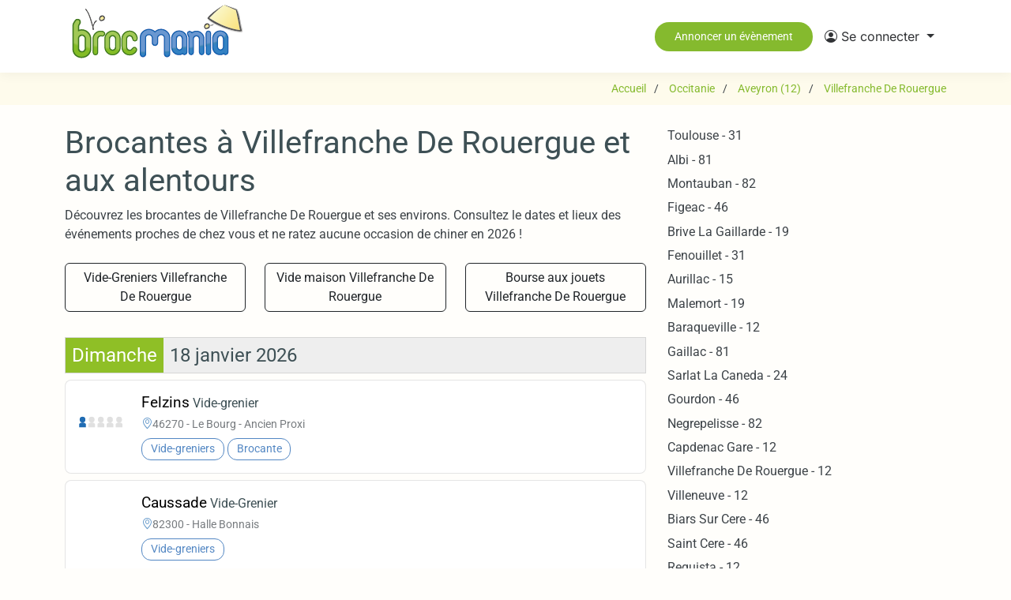

--- FILE ---
content_type: text/html; charset=UTF-8
request_url: https://www.brocmania.fr/brocante/villefranche-de-rouergue-12200
body_size: 16168
content:
<!DOCTYPE html>
<html lang="fr">
<head>
            <title>
            Villefranche De Rouergue (12200) : Brocantes - Dates, lieux et bon plans 2026
        </title>
        <meta name="description" content="Découvrez les brocantes à Villefranche De Rouergue et aux alentours en 2026 ! Consultez les dates, lieux et bons plans pour chiner près de chez vous et ne manquer aucun événement.">
        <meta name="author" content="Brocmania">
        
        
    <meta name="viewport" content="width=device-width, initial-scale=1, shrink-to-fit=no">
    <meta name="view-transition" content="same-origin" />
    <meta charset="UTF-8" />
    <meta http-equiv="X-UA-Compatible" content="IE=edge" />

    <meta property="og:url" content="https://www.brocmania.fr/brocante/villefranche-de-rouergue-12200" />
    <meta property="og:type" content="website" />
    <meta property="og:site_name" content="Brocmania"/>
    <meta property="og:locale" content="fr_FR" />

          <meta property="og:title" content="Villefranche De Rouergue (12200) : Brocantes - Dates, lieux et bon plans 2026" />
      <meta property="og:description" content="Découvrez les brocantes à Villefranche De Rouergue et aux alentours en 2026 ! Consultez les dates, lieux et bons plans pour chiner près de chez vous et ne manquer aucun événement." />
      
      <link rel="canonical" href="https://www.brocmania.fr/brocante/villefranche-de-rouergue-12200">        
    
    <link rel="apple-touch-icon" sizes="180x180" href="/images/icons/favicon/apple-touch-icon.png">
    <link rel="icon" type="image/png" sizes="32x32" href="/images/icons/favicon/favicon-32x32.png">
    <link rel="icon" type="image/png" sizes="16x16" href="/images/icons/favicon/favicon-16x16.png">
    <link rel="shortcut icon" href="/images/icons/favicon/favicon.ico">


  
                <script src="/build/runtime.a1d5fabb.js" defer></script><script src="/build/481.637df3b3.js" defer></script><script src="/build/304.455a86a0.js" defer></script><script src="/build/app.43b25f56.js" defer></script>           
    
    <script>
        document.addEventListener('DOMContentLoaded', function() {
            // Initialisation de tous les tooltips
            var tooltipTriggerList = [].slice.call(document.querySelectorAll('[data-bs-toggle="tooltip"]'));
            var tooltipList = tooltipTriggerList.map(function (tooltipTriggerEl) {
                return new bootstrap.Tooltip(tooltipTriggerEl);
            });

            // Initialisation de l'offcanvas
            var offcanvasElement = document.getElementById('filterOffcanvas');
            if (offcanvasElement) {
                new bootstrap.Offcanvas(offcanvasElement);
            }

			/*console.log(bootstrap);
			console.log(Popper);
			console.log(document.querySelector('[data-bs-toggle="dropdown"]'));*/
         
        });
    </script>
            <link rel="stylesheet" href="/build/304.a7a82140.css"><link rel="stylesheet" href="/build/app.23e85b13.css">
        
        
    <script type="application/ld+json">{"@context":"http://schema.org","@type":"WebSite","url":"https://www.brocmania.fr","inLanguage":"fr","name":"Agenda des vide-greniers, brocantes et braderies","image":"/images/logo brocmania.png","headline":"Agenda des vide-greniers et brocantes","keywords":"agenda, brocante, vide-grenier, calendrier, puces, march\u00e9, braderie, antiquaire","sameAs":[]}</script>
    <script type="application/ld+json">{"@context":"http://schema.org","@type":"Organization","name":"Brocmania","url":"https://www.brocmania.fr","logo":"/images/logo brocmania.png","sameAs":[]}</script>
    <script type="application/ld+json">{"@context":"http://schema.org","@type":"WebPage","name":"Villefranche De Rouergue (12200) : Brocantes - Dates, lieux et bon plans 2026","description":"Découvrez les brocantes à Villefranche De Rouergue et aux alentours en 2026 ! Consultez les dates, lieux et bons plans pour chiner près de chez vous et ne manquer aucun événement.","keywords":"vide-greniers, vide greniers, vide grenier, brocantes, brocante" }</script>
     
                  <script async src="https://pagead2.googlesyndication.com/pagead/js/adsbygoogle.js?client=ca-pub-2921042050193067" crossorigin="anonymous"></script>
      
      

            <script>(function(w,d,s,l,i){w[l]=w[l]||[];w[l].push({'gtm.start':
      new Date().getTime(),event:'gtm.js'});var f=d.getElementsByTagName(s)[0],
      j=d.createElement(s),dl=l!='dataLayer'?'&l='+l:'';j.async=true;j.src=
      'https://www.googletagmanager.com/gtm.js?id='+i+dl;f.parentNode.insertBefore(j,f);
      })(window,document,'script','dataLayer','GTM-TVN6F6H');</script>
      
              
</head>


<body class="starter-page-page" id="">
              <noscript><iframe src="https://www.googletagmanager.com/ns.html?id=GTM-TVN6F6H"
      height="0" width="0" style="display:none;visibility:hidden"></iframe></noscript>
        
  <header id="header" class="header d-flex align-items-center sticky-top">
    <div class="container-fluid container-xl position-relative d-flex align-items-center justify-content-between">

      <!-- Mobile Elements -->
      <div class="d-lg-none w-100">
        <div class="d-flex align-items-center justify-content-between">
          <!-- Mobile Menu -->
          <div>
            <button class="navbar-toggler" type="button" data-bs-toggle="collapse" data-bs-target="#mobileNavbar" aria-controls="mobileNavbar" aria-expanded="false" aria-label="Toggle navigation">
              <i class="bi bi-list"></i>
            </button>
          </div>

          <!-- Mobile Logo -->
          <div class="text-center">
            <a href="/" class="logo d-flex align-items-center justify-content-center">
              <img src="/images/brocmania logo mobile.jpg" alt="Brocmania">
            </a>
          </div>

          <!-- Mobile CTA Button -->
          <div>
            <a class="btn btn-sm btn-primary" href="/announce/events/create">
              <i class="bi bi-plus-circle"></i> Annoncer
            </a>
          </div>
        </div>

        <!-- Mobile Navigation -->
        <nav id="navmenu-mobile" class="navmenu navbar navbar-expand-lg p-0">
          <div class="collapse navbar-collapse" id="mobileNavbar">
            <ul class="navbar-nav">
                              <li class="nav-item">
                  <a class="nav-link" href="/connexion">
                    <i class="bi bi-box-arrow-in-right"></i>
                    <span>Connexion</span>
                  </a>
                </li>
                <li class="nav-item">
                  <a class="nav-link" href="/inscription">
                    <i class="bi bi-person-plus"></i>
                    <span>Créer un compte</span>
                  </a>
                </li>
                          </ul>
          </div>
        </nav>
      </div>

      <!-- Desktop Elements -->
      <div class="d-none d-lg-flex align-items-center justify-content-between w-100">
        <!-- Desktop Logo -->
        <a href="/" class="d-flex align-items-center">
          <img src="/images/logo brocmania.png" alt="Brocmania">
        </a>

        <div class="d-none d-lg-flex align-items-center justify-content-end w-100">
          <!-- Desktop CTA Button -->
          <a class="btn-getstarted d-none d-sm-inline-block" href="/announce/events/create">Annoncer un évènement</a>

          <!-- Desktop Navigation -->
          <nav id="navmenu-desktop" class="navmenu navbar navbar-expand-lg">
            <div class="collapse navbar-collapse show" id="desktopNavbar">
              <ul class="navbar-nav ms-auto">
                <li class="nav-item dropdown">
                  <a class="nav-link dropdown-toggle" href="#" id="userDropdownDesktop" role="button" data-bs-toggle="dropdown" aria-expanded="false">
                    <i class="bi bi-person-circle"></i>
                                          <span>Se connecter</span>
                                      </a>
                  <ul class="dropdown-menu dropdown-menu-end" aria-labelledby="userDropdownDesktop">
                                          <li><a class="dropdown-item" href="/connexion">Connexion</a></li>
                      <li><a class="dropdown-item" href="/inscription">Créer un compte</a></li>
                                      </ul>
                </li>
              </ul>
            </div>
          </nav>
        </div>
      </div>

    </div>
  </header>

  <main class="main">
  
    <!-- Page Title -->
    <div class="page-title" data-aos="fade">
      <div class="container d-lg-flex justify-content-between align-items-center">
        <div class="mb-2 mb-lg-0"></div>
       
                <script type="application/ld+json">
        {
          "@context": "https://schema.org",
          "@type": "BreadcrumbList",
          "itemListElement": [
                        {
              "@type": "ListItem",
              "position": 1,
              "item": {
                "@id": "https://www.brocmania.fr/",
                "name": "Accueil",
                "url": "https://www.brocmania.fr/"
              }
            },                        {
              "@type": "ListItem",
              "position": 2,
              "item": {
                "@id": "https://www.brocmania.fr/brocante/occitanie",
                "name": "Occitanie",
                "url": "https://www.brocmania.fr/brocante/occitanie"
              }
            },                        {
              "@type": "ListItem",
              "position": 3,
              "item": {
                "@id": "https://www.brocmania.fr/brocante/aveyron-12",
                "name": "Aveyron (12)",
                "url": "https://www.brocmania.fr/brocante/aveyron-12"
              }
            },                        {
              "@type": "ListItem",
              "position": 4,
              "item": {
                "@id": "https://www.brocmania.fr/brocante/villefranche-de-rouergue-12200",
                "name": "Villefranche De Rouergue",
                "url": "https://www.brocmania.fr/brocante/villefranche-de-rouergue-12200"
              }
            }                      ]
        }
        </script>
        <nav class="breadcrumbs">
      		<ol>
      			        	<li >
                              <a href="/" title="Accueil"><span>Accueil</span></a>
	        			        		
	        	</li>
	        	        	<li >
                              <a href="/brocante/occitanie" title="Occitanie - Brocantes"><span>Occitanie</span></a>
	        			        		
	        	</li>
	        	        	<li >
                              <a href="/brocante/aveyron-12" title="Aveyron (12) - Brocantes"><span>Aveyron (12)</span></a>
	        			        		
	        	</li>
	        	        	<li >
                              <a href="/brocante/villefranche-de-rouergue-12200" title="Villefranche De Rouergue (12200) - Brocantes"><span>Villefranche De Rouergue</span></a>
	        			        		
	        	</li>
	        	        </ol>
        </nav>
              </div>
    </div><!-- End Page Title -->

    <!-- Starter Section Section -->
    

 <div class="container pt-4 pb-3 ">
      <div class="row">
        <div class="col-12 col-md-8 pb-5 event-list">
        	 <div class="">
        	 	<h1>Brocantes à Villefranche De Rouergue et aux alentours</h1>
        	 </div>
        	 <div class="page-short-description">
        	 	Découvrez les brocantes de Villefranche De Rouergue et ses environs. Consultez le dates et lieux des événements proches de chez vous et ne ratez aucune occasion de chiner en 2026 !
        	 </div>
		      <div class="broc-filter mb-4 mt-4">
		      	 <div class="row align-items-center">
		      	  
		      	  		      	  	
		      	  				      	  		
					  							  		<div class="col">
					  			<a title="Vide-greniers Villefranche De Rouergue" class="btn btn-outline-dark" href="https://www.brocmania.fr/vide-greniers/villefranche-de-rouergue-12200">Vide-Greniers Villefranche De Rouergue</a>
					  		</div>
					  							  	
					    		      	  		
					  							  	
					    		      	  		
					  							  		<div class="col">
					  			<a title="Vide maison Villefranche De Rouergue" class="btn btn-outline-dark" href="https://www.brocmania.fr/vide-maison/villefranche-de-rouergue-12200">Vide maison Villefranche De Rouergue</a>
					  		</div>
					  							  	
					    		      	  		
					  							  		<div class="col">
					  			<a title="Bourses aux jouets Villefranche De Rouergue" class="btn btn-outline-dark" href="https://www.brocmania.fr/bourse-aux-jouets/villefranche-de-rouergue-12200">Bourse aux jouets Villefranche De Rouergue</a>
					  		</div>
					  							  	
					    		      	  		
					  							  	
					    		      	  		
					  							  	
					    		      	  		
					  							  	
					    		      	  		
					  							  	
					    		      	  	
		      	  		      
			      			      </div>
		      </div>
		      
	          <!-- <div class="events-header d-flex justify-content-between align-items-center mb-4">
	            <div class="d-flex align-items-center gap-3">
	                <button class="btn btn-outline-primary filter-toggle" 
	                        type="button" 
	                        data-bs-toggle="offcanvas" 
	                        data-bs-target="#filterOffcanvas" 
	                        aria-controls="filterOffcanvas">
	                    <i class="bi bi-funnel"></i>
	                    <span>Filtres</span>
	                    	                        <span class="filter-badge">1</span>
	                    	                </button>
	                
	                	                    <div class="active-filters">
	                        <span class="badge bg-primary">
	                            Brocantes
	                            <a href="/brocante/villefranche-de-rouergue-12200" 
	                               class="text-white text-decoration-none ms-2">
	                                <i class="bi bi-x"></i>
	                            </a>
	                        </span>
	                    </div>
	                	            </div> 
	        </div> -->
	
	              	<div class="eventlist">
		          	  
		          	  		          	  		          	  			          			              						  						  						  								  		
						  								  		<div class="eventlist-section-date">
						  								  								  		<div class="eventlist-date mb-2"><h2 class="d-flex p-0 m-0"><span class="eventlist-date-day p-2">Dimanche</span> <span class="eventlist-date-dmy p-2"> 18 janvier 2026</span></h2></div>		  		
						  						  
						  
							<div class="eventlist-event">
																								<script type="application/ld+json">{"@context":"http:\/\/schema.org","@type":"Event","name":"Vide-grenier","eventAttendanceMode":"https:\/\/schema.org\/OfflineEventAttendanceMode","@id":"https:\/\/www.brocmania.fr\/46\/felzins\/vide-grenier\/2026-01-18","url":"https:\/\/www.brocmania.fr\/46\/felzins\/vide-grenier","startDate":"2026-01-18T06:00:00Z","endDate":"2026-01-18T17:00:00Z","eventStatus":"https:\/\/schema.org\/EventScheduled","location":{"@type":"Place","address":{"@type":"PostalAddress","streetAddress":"Le Bourg","addressLocality":"Felzins","postalCode":"46270","addressCountry":"FR","addressRegion":"Occitanie"},"geo":{"@type":"GeoCoordinates","latitude":44.604088,"longitude":2.134713}},"organizer":{"@type":"Organization","name":"Tiers lieu"},"performer":{"@type":"Organization","name":"Tiers lieu"},"description":"Vide grenier\nbrocante"}</script>
															
								<a href="https://www.brocmania.fr/46/felzins/vide-grenier">
									<div class="event-grid">
																				<div class="exhibitors-col">
											
																							
												
																																																																								
												<div class="exhibitors-gauge" 
													 data-bs-toggle="tooltip" 
													 data-bs-placement="top" 
													 title="50 exposants">
													<svg width="105" height="35" viewBox="0 0 105 35" xmlns="http://www.w3.org/2000/svg">
														<!-- Personne 1 (1-60 exposants) -->
														<path d="M2,15 a8,6 0 0,1 14,0 v7 h-14 z" class="person person-1 filled"/>
														<circle cx="9" cy="6" r="6" class="person person-1 filled"/>

														<!-- Personne 2 (61-120 exposants) -->
														<path d="M21,15 a8,6 0 0,1 14,0 v7 h-14 z" class="person person-2 "/>
														<circle cx="28" cy="6" r="6" class="person person-2 "/>

														<!-- Personne 3 (121-180 exposants) -->
														<path d="M40,15 a8,6 0 0,1 14,0 v7 h-14 z" class="person person-3 "/>
														<circle cx="47" cy="6" r="6" class="person person-3 "/>

														<!-- Personne 4 (181-240 exposants) -->
														<path d="M59,15 a8,6 0 0,1 14,0 v7 h-14 z" class="person person-4 "/>
														<circle cx="66" cy="6" r="6" class="person person-4 "/>

														<!-- Personne 5 (241-300 exposants) -->
														<path d="M78,15 a8,6 0 0,1 14,0 v7 h-14 z" class="person person-5 "/>
														<circle cx="85" cy="6" r="6" class="person person-5 "/>
													</svg>
												</div>
												
																					</div>

																				<div class="content-col">
											
											<h3>
												<div class="city">Felzins</div>
												<!-- <span class="dept_code">(46)</span> -->
												<div class="name">Vide-grenier</div>
											</h3>
											<div class="event-location mb-2">
												<i class="bi bi-geo-alt"></i>
												
												<span>46270 - Le Bourg
																									- 
																																					Ancien Proxi
																								
												</span>
											</div>
																																				<div class="badge bg-outline-silver-lake-blue">Vide-greniers</div>
																																																<div class="badge bg-outline-silver-lake-blue">Brocante</div>
																							
																						
																					</div>

										
									</div>
								</a> 
							</div>
				            
			              								              						  						  						  
						  
							<div class="eventlist-event">
																								<script type="application/ld+json">{"@context":"http:\/\/schema.org","@type":"Event","name":"Vide-Grenier","eventAttendanceMode":"https:\/\/schema.org\/OfflineEventAttendanceMode","@id":"https:\/\/www.brocmania.fr\/82\/caussade\/vide-grenier\/2026-01-18","url":"https:\/\/www.brocmania.fr\/82\/caussade\/vide-grenier","startDate":"2026-01-18T06:00:00Z","endDate":"2026-01-18T17:00:00Z","eventStatus":"https:\/\/schema.org\/EventScheduled","location":{"@type":"Place","address":{"@type":"PostalAddress","streetAddress":null,"addressLocality":"Caussade","postalCode":"82300","addressCountry":"FR","addressRegion":"Occitanie"},"geo":{"@type":"GeoCoordinates","latitude":44.157997,"longitude":1.542131}},"organizer":{"@type":"Organization","name":"Ape des \u00e9coles Marie Curie"},"performer":{"@type":"Organization","name":"Ape des \u00e9coles Marie Curie"},"description":null}</script>
															
								<a href="https://www.brocmania.fr/82/caussade/vide-grenier">
									<div class="event-grid">
																				<div class="exhibitors-col">
											
																					</div>

																				<div class="content-col">
											
											<h3>
												<div class="city">Caussade</div>
												<!-- <span class="dept_code">(82)</span> -->
												<div class="name">Vide-Grenier</div>
											</h3>
											<div class="event-location mb-2">
												<i class="bi bi-geo-alt"></i>
												
												<span>82300 - 
																																					Halle Bonnais
																								
												</span>
											</div>
																																				<div class="badge bg-outline-silver-lake-blue">Vide-greniers</div>
																							
																						
																					</div>

										
									</div>
								</a> 
							</div>
				            
			              								              						  						  						  
						  
							<div class="eventlist-event">
																								<script type="application/ld+json">{"@context":"http:\/\/schema.org","@type":"Event","name":"Parking Casanova : Vide grenier - Brocante","eventAttendanceMode":"https:\/\/schema.org\/OfflineEventAttendanceMode","@id":"https:\/\/www.brocmania.fr\/82\/negrepelisse\/vide-grenier-parking-resto-casanova-places-avec-vehicule-1-2\/2026-01-18","url":"https:\/\/www.brocmania.fr\/82\/negrepelisse\/vide-grenier-parking-resto-casanova-places-avec-vehicule-1-2","startDate":"2026-01-18T06:00:00Z","endDate":"2026-01-18T17:00:00Z","eventStatus":"https:\/\/schema.org\/EventScheduled","location":{"@type":"Place","address":{"@type":"PostalAddress","streetAddress":"Parking Casanova 30","addressLocality":"Negrepelisse","postalCode":"82800","addressCountry":"FR","addressRegion":"Occitanie"},"geo":{"@type":"GeoCoordinates","latitude":44.0713861508635,"longitude":1.523123528059756}},"organizer":{"@type":"Organization","name":"Newas"},"performer":{"@type":"Organization","name":"Newas"},"description":" - N\u00e8grepelisse - Midi-Pyr\u00e9n\u00e9es - 82\n\nla brocante est ouverte tous les dimanches de 7h (pas avant) \u00e0 14h (pas apr\u00e8s)\nle vide grenier se situe dans l'all\u00e9e qui m\u00e8ne \u00e0 la brocante\n\nles horair..."}</script>
															
								<a href="https://www.brocmania.fr/82/negrepelisse/vide-grenier-parking-resto-casanova-places-avec-vehicule-1-2">
									<div class="event-grid">
																				<div class="exhibitors-col">
											
																							
												
																																																																								
												<div class="exhibitors-gauge" 
													 data-bs-toggle="tooltip" 
													 data-bs-placement="top" 
													 title="35 exposants">
													<svg width="105" height="35" viewBox="0 0 105 35" xmlns="http://www.w3.org/2000/svg">
														<!-- Personne 1 (1-60 exposants) -->
														<path d="M2,15 a8,6 0 0,1 14,0 v7 h-14 z" class="person person-1 filled"/>
														<circle cx="9" cy="6" r="6" class="person person-1 filled"/>

														<!-- Personne 2 (61-120 exposants) -->
														<path d="M21,15 a8,6 0 0,1 14,0 v7 h-14 z" class="person person-2 "/>
														<circle cx="28" cy="6" r="6" class="person person-2 "/>

														<!-- Personne 3 (121-180 exposants) -->
														<path d="M40,15 a8,6 0 0,1 14,0 v7 h-14 z" class="person person-3 "/>
														<circle cx="47" cy="6" r="6" class="person person-3 "/>

														<!-- Personne 4 (181-240 exposants) -->
														<path d="M59,15 a8,6 0 0,1 14,0 v7 h-14 z" class="person person-4 "/>
														<circle cx="66" cy="6" r="6" class="person person-4 "/>

														<!-- Personne 5 (241-300 exposants) -->
														<path d="M78,15 a8,6 0 0,1 14,0 v7 h-14 z" class="person person-5 "/>
														<circle cx="85" cy="6" r="6" class="person person-5 "/>
													</svg>
												</div>
												
																					</div>

																				<div class="content-col">
											
											<h3>
												<div class="city">Negrepelisse</div>
												<!-- <span class="dept_code">(82)</span> -->
												<div class="name">Parking Casanova : Vide grenier - Brocante</div>
											</h3>
											<div class="event-location mb-2">
												<i class="bi bi-geo-alt"></i>
												
												<span>82800 - Parking Casanova 30
																									- 
																																					Avenue De Vaissac
																								
												</span>
											</div>
																																				<div class="badge bg-outline-silver-lake-blue">Brocante</div>
																																																<div class="badge bg-outline-silver-lake-blue">Vide-greniers</div>
																							
																																		<div class="badge bg-outline-avocado">
													<i class="bi bi-arrow-clockwise"></i> Hebdo
												</div>
											
																					</div>

										
									</div>
								</a> 
							</div>
				            
			              								              						  						  						  
						  
							<div class="eventlist-event">
																								<script type="application/ld+json">{"@context":"http:\/\/schema.org","@type":"Event","name":"Belle brocante mensuelle GAILLAC","eventAttendanceMode":"https:\/\/schema.org\/OfflineEventAttendanceMode","@id":"https:\/\/www.brocmania.fr\/81\/gaillac\/belle-brocante-mensuelle-gaillac\/2026-01-18","url":"https:\/\/www.brocmania.fr\/81\/gaillac\/belle-brocante-mensuelle-gaillac","startDate":"2026-01-18T06:00:00Z","endDate":"2026-01-18T17:00:00Z","eventStatus":"https:\/\/schema.org\/EventScheduled","location":{"@type":"Place","address":{"@type":"PostalAddress","streetAddress":"PLACE DE LIBERATION GAILLAC","addressLocality":"Gaillac","postalCode":"81600","addressCountry":"FR","addressRegion":"Occitanie"},"geo":{"@type":"GeoCoordinates","latitude":43.9000298,"longitude":1.898048}},"organizer":{"@type":"Organization","name":"Bernard Barthe"},"performer":{"@type":"Organization","name":"Bernard Barthe"},"description":" - Gaillac - Midi-Pyr\u00e9n\u00e9es - 81\n\n8H- 17H"}</script>
															
								<a href="https://www.brocmania.fr/81/gaillac/belle-brocante-mensuelle-gaillac">
									<div class="event-grid">
																				<div class="exhibitors-col">
											
																					</div>

																				<div class="content-col">
											
											<h3>
												<div class="city">Gaillac</div>
												<!-- <span class="dept_code">(81)</span> -->
												<div class="name">Belle brocante mensuelle GAILLAC</div>
											</h3>
											<div class="event-location mb-2">
												<i class="bi bi-geo-alt"></i>
												
												<span>81600 - PLACE DE LIBERATION GAILLAC
																																				
												</span>
											</div>
																																				<div class="badge bg-outline-silver-lake-blue">Brocante</div>
																							
																																		<div class="badge bg-outline-avocado">
													<i class="bi bi-arrow-clockwise"></i> Mensuel
												</div>
											
																					</div>

										
									</div>
								</a> 
							</div>
				            
			              								              						  						  						  
						  
							<div class="eventlist-event">
																								<script type="application/ld+json">{"@context":"http:\/\/schema.org","@type":"Event","name":"Vide-greniers","eventAttendanceMode":"https:\/\/schema.org\/OfflineEventAttendanceMode","@id":"https:\/\/www.brocmania.fr\/81\/puygouzon\/vide-greniers\/2026-01-18","url":"https:\/\/www.brocmania.fr\/81\/puygouzon\/vide-greniers","startDate":"2026-01-18T06:00:00Z","endDate":"2026-01-18T17:00:00Z","eventStatus":"https:\/\/schema.org\/EventScheduled","location":{"@type":"Place","address":{"@type":"PostalAddress","streetAddress":null,"addressLocality":"Puygouzon","postalCode":"81990","addressCountry":"FR","addressRegion":"Occitanie"},"geo":{"@type":"GeoCoordinates","latitude":43.8990719,"longitude":2.168616}},"organizer":{"@type":"Organization","name":"Rotary Club Albi Laperouse"},"performer":{"@type":"Organization","name":"Rotary Club Albi Laperouse"},"description":"Le rotary club albi laperouse organise son premier vide-grenier de l'ann\u00e9e 2026."}</script>
															
								<a href="https://www.brocmania.fr/81/puygouzon/vide-greniers">
									<div class="event-grid">
																				<div class="exhibitors-col">
											
																					</div>

																				<div class="content-col">
											
											<h3>
												<div class="city">Puygouzon</div>
												<!-- <span class="dept_code">(81)</span> -->
												<div class="name">Vide-greniers</div>
											</h3>
											<div class="event-location mb-2">
												<i class="bi bi-geo-alt"></i>
												
												<span>81990 - 
																																					Salle des Fêtes
																								
												</span>
											</div>
																																				<div class="badge bg-outline-silver-lake-blue">Vide-greniers</div>
																							
																						
																					</div>

										
									</div>
								</a> 
							</div>
				            
			              								              						  						  						  								  		
						  		</div>						  		<div class="eventlist-section-date">
						  								  								  		<div class="eventlist-date mb-2"><h2 class="d-flex p-0 m-0"><span class="eventlist-date-day p-2">Lundi</span> <span class="eventlist-date-dmy p-2"> 19 janvier 2026</span></h2></div>		  		
						  						  
						  
							<div class="eventlist-event">
																								<script type="application/ld+json">{"@context":"http:\/\/schema.org","@type":"Event","name":"Estimation brocante","eventAttendanceMode":"https:\/\/schema.org\/OfflineEventAttendanceMode","@id":"https:\/\/www.brocmania.fr\/81\/albi\/estimation-brocante-1\/2026-01-19","url":"https:\/\/www.brocmania.fr\/81\/albi\/estimation-brocante-1","startDate":"2026-01-19T06:00:00Z","endDate":"2026-01-19T17:00:00Z","eventStatus":"https:\/\/schema.org\/EventScheduled","location":{"@type":"Place","address":{"@type":"PostalAddress","streetAddress":"8b Rue Antoine Lavoisier","addressLocality":"Albi","postalCode":"81000","addressCountry":"FR","addressRegion":"Occitanie"},"geo":{"@type":"GeoCoordinates","latitude":43.93094060398431,"longitude":2.200876115582133}},"organizer":{"@type":"Organization","name":"chasseurdebrocante","url":"https:\/\/www.chasseurdebrocante.com\/"},"performer":{"@type":"Organization","name":"chasseurdebrocante"},"description":" - Albi - Midi-Pyr\u00e9n\u00e9es - 81\n\n10h45 \/ 12h30\n\ncomplet\n\nTous les lundis matin, nos brocanteurs vous proposent d'estimer gratuitement vos objets (livres, bijoux, meubles, jouets, bibelots, BD, milit..."}</script>
															
								<a href="https://www.brocmania.fr/81/albi/estimation-brocante-1">
									<div class="event-grid">
																				<div class="exhibitors-col">
											
																							
												
																																																																								
												<div class="exhibitors-gauge" 
													 data-bs-toggle="tooltip" 
													 data-bs-placement="top" 
													 title="10 exposants">
													<svg width="105" height="35" viewBox="0 0 105 35" xmlns="http://www.w3.org/2000/svg">
														<!-- Personne 1 (1-60 exposants) -->
														<path d="M2,15 a8,6 0 0,1 14,0 v7 h-14 z" class="person person-1 filled"/>
														<circle cx="9" cy="6" r="6" class="person person-1 filled"/>

														<!-- Personne 2 (61-120 exposants) -->
														<path d="M21,15 a8,6 0 0,1 14,0 v7 h-14 z" class="person person-2 "/>
														<circle cx="28" cy="6" r="6" class="person person-2 "/>

														<!-- Personne 3 (121-180 exposants) -->
														<path d="M40,15 a8,6 0 0,1 14,0 v7 h-14 z" class="person person-3 "/>
														<circle cx="47" cy="6" r="6" class="person person-3 "/>

														<!-- Personne 4 (181-240 exposants) -->
														<path d="M59,15 a8,6 0 0,1 14,0 v7 h-14 z" class="person person-4 "/>
														<circle cx="66" cy="6" r="6" class="person person-4 "/>

														<!-- Personne 5 (241-300 exposants) -->
														<path d="M78,15 a8,6 0 0,1 14,0 v7 h-14 z" class="person person-5 "/>
														<circle cx="85" cy="6" r="6" class="person person-5 "/>
													</svg>
												</div>
												
																					</div>

																				<div class="content-col">
											
											<h3>
												<div class="city">Albi</div>
												<!-- <span class="dept_code">(81)</span> -->
												<div class="name">Estimation brocante</div>
											</h3>
											<div class="event-location mb-2">
												<i class="bi bi-geo-alt"></i>
												
												<span>81000 - 8b Rue Antoine Lavoisier
																																				
												</span>
											</div>
																																				<div class="badge bg-outline-silver-lake-blue">Brocante</div>
																							
																																		<div class="badge bg-outline-avocado">
													<i class="bi bi-arrow-clockwise"></i> Hebdo
												</div>
											
																					</div>

										
									</div>
								</a> 
							</div>
				            
			              								              						  						  						  								  		
						  		</div>						  		<div class="eventlist-section-date">
						  								  								  		<div class="eventlist-date mb-2"><h2 class="d-flex p-0 m-0"><span class="eventlist-date-day p-2">Mercredi</span> <span class="eventlist-date-dmy p-2"> 21 janvier 2026</span></h2></div>		  		
						  						  
						  
							<div class="eventlist-event">
																								<script type="application/ld+json">{"@context":"http:\/\/schema.org","@type":"Event","name":"Brocante du mercredi","eventAttendanceMode":"https:\/\/schema.org\/OfflineEventAttendanceMode","@id":"https:\/\/www.brocmania.fr\/81\/albi\/brocante-du-mercredi-1\/2026-01-21","url":"https:\/\/www.brocmania.fr\/81\/albi\/brocante-du-mercredi-1","startDate":"2026-01-21T06:00:00Z","endDate":"2026-01-21T17:00:00Z","eventStatus":"https:\/\/schema.org\/EventScheduled","location":{"@type":"Place","address":{"@type":"PostalAddress","streetAddress":"8b Rue Antoine Lavoisier","addressLocality":"Albi","postalCode":"81000","addressCountry":"FR","addressRegion":"Occitanie"},"geo":{"@type":"GeoCoordinates","latitude":43.93100310264572,"longitude":2.200835412949886}},"organizer":{"@type":"Organization","name":"chasseurdebrocante","url":"http:\/\/www.chasseurdebrocante.com"},"performer":{"@type":"Organization","name":"chasseurdebrocante"},"description":" - Albi - Midi-Pyr\u00e9n\u00e9es - 81\n\n14h00 \/ 18h00 non stop\n\nComplet\n\nTous les mercredis apr\u00e8s midi, nos brocanteurs vous proposent des milliers d'objets d'occasion et de collection \u00e0 petits prix. Nou..."}</script>
															
								<a href="https://www.brocmania.fr/81/albi/brocante-du-mercredi-1">
									<div class="event-grid">
																				<div class="exhibitors-col">
											
																							
												
																																																																								
												<div class="exhibitors-gauge" 
													 data-bs-toggle="tooltip" 
													 data-bs-placement="top" 
													 title="10 exposants">
													<svg width="105" height="35" viewBox="0 0 105 35" xmlns="http://www.w3.org/2000/svg">
														<!-- Personne 1 (1-60 exposants) -->
														<path d="M2,15 a8,6 0 0,1 14,0 v7 h-14 z" class="person person-1 filled"/>
														<circle cx="9" cy="6" r="6" class="person person-1 filled"/>

														<!-- Personne 2 (61-120 exposants) -->
														<path d="M21,15 a8,6 0 0,1 14,0 v7 h-14 z" class="person person-2 "/>
														<circle cx="28" cy="6" r="6" class="person person-2 "/>

														<!-- Personne 3 (121-180 exposants) -->
														<path d="M40,15 a8,6 0 0,1 14,0 v7 h-14 z" class="person person-3 "/>
														<circle cx="47" cy="6" r="6" class="person person-3 "/>

														<!-- Personne 4 (181-240 exposants) -->
														<path d="M59,15 a8,6 0 0,1 14,0 v7 h-14 z" class="person person-4 "/>
														<circle cx="66" cy="6" r="6" class="person person-4 "/>

														<!-- Personne 5 (241-300 exposants) -->
														<path d="M78,15 a8,6 0 0,1 14,0 v7 h-14 z" class="person person-5 "/>
														<circle cx="85" cy="6" r="6" class="person person-5 "/>
													</svg>
												</div>
												
																					</div>

																				<div class="content-col">
											
											<h3>
												<div class="city">Albi</div>
												<!-- <span class="dept_code">(81)</span> -->
												<div class="name">Brocante du mercredi</div>
											</h3>
											<div class="event-location mb-2">
												<i class="bi bi-geo-alt"></i>
												
												<span>81000 - 8b Rue Antoine Lavoisier
																																				
												</span>
											</div>
																																				<div class="badge bg-outline-silver-lake-blue">Brocante</div>
																							
																																		<div class="badge bg-outline-avocado">
													<i class="bi bi-arrow-clockwise"></i> Hebdo
												</div>
											
																					</div>

										
									</div>
								</a> 
							</div>
				            
			              								              						  						  						  								  		
						  		</div>						  		<div class="eventlist-section-date">
						  								  								  		<div class="eventlist-date mb-2"><h2 class="d-flex p-0 m-0"><span class="eventlist-date-day p-2">Samedi</span> <span class="eventlist-date-dmy p-2"> 24 janvier 2026</span></h2></div>		  		
						  						  
						  
							<div class="eventlist-event">
																								<script type="application/ld+json">{"@context":"http:\/\/schema.org","@type":"Event","name":"March\u00e9 aux Puces du Castelviel","eventAttendanceMode":"https:\/\/schema.org\/OfflineEventAttendanceMode","@id":"https:\/\/www.brocmania.fr\/81\/albi\/marche-aux-puces-du-castelviel-1\/2026-01-24","url":"https:\/\/www.brocmania.fr\/81\/albi\/marche-aux-puces-du-castelviel-1","startDate":"2026-01-24T06:00:00Z","endDate":"2026-01-24T17:00:00Z","eventStatus":"https:\/\/schema.org\/EventScheduled","location":{"@type":"Place","address":{"@type":"PostalAddress","streetAddress":"Place Du Foirail Du Castelviel","addressLocality":"Albi","postalCode":"81000","addressCountry":"FR","addressRegion":"Occitanie"},"geo":{"@type":"GeoCoordinates","latitude":43.9267117,"longitude":2.1370919}},"organizer":{"@type":"Organization","name":"Brigitte BLATG\u00c9"},"performer":{"@type":"Organization","name":"Brigitte BLATG\u00c9"},"description":" - Albi - Midi-Pyr\u00e9n\u00e9es - 81\n\n7h- 13h\n\nKBIS de brocanteur et assurance pour d\u00e9ballage sur les march\u00e9s (- de 3 mois) obligatoires\n\nLes brocanteurs exposants sont des professionnels (KBis brocant..."}</script>
															
								<a href="https://www.brocmania.fr/81/albi/marche-aux-puces-du-castelviel-1">
									<div class="event-grid">
																				<div class="exhibitors-col">
											
																							
												
																																																																								
												<div class="exhibitors-gauge" 
													 data-bs-toggle="tooltip" 
													 data-bs-placement="top" 
													 title="40 exposants">
													<svg width="105" height="35" viewBox="0 0 105 35" xmlns="http://www.w3.org/2000/svg">
														<!-- Personne 1 (1-60 exposants) -->
														<path d="M2,15 a8,6 0 0,1 14,0 v7 h-14 z" class="person person-1 filled"/>
														<circle cx="9" cy="6" r="6" class="person person-1 filled"/>

														<!-- Personne 2 (61-120 exposants) -->
														<path d="M21,15 a8,6 0 0,1 14,0 v7 h-14 z" class="person person-2 "/>
														<circle cx="28" cy="6" r="6" class="person person-2 "/>

														<!-- Personne 3 (121-180 exposants) -->
														<path d="M40,15 a8,6 0 0,1 14,0 v7 h-14 z" class="person person-3 "/>
														<circle cx="47" cy="6" r="6" class="person person-3 "/>

														<!-- Personne 4 (181-240 exposants) -->
														<path d="M59,15 a8,6 0 0,1 14,0 v7 h-14 z" class="person person-4 "/>
														<circle cx="66" cy="6" r="6" class="person person-4 "/>

														<!-- Personne 5 (241-300 exposants) -->
														<path d="M78,15 a8,6 0 0,1 14,0 v7 h-14 z" class="person person-5 "/>
														<circle cx="85" cy="6" r="6" class="person person-5 "/>
													</svg>
												</div>
												
																					</div>

																				<div class="content-col">
											
											<h3>
												<div class="city">Albi</div>
												<!-- <span class="dept_code">(81)</span> -->
												<div class="name">Marché aux Puces du Castelviel</div>
											</h3>
											<div class="event-location mb-2">
												<i class="bi bi-geo-alt"></i>
												
												<span>81000 - Place Du Foirail Du Castelviel
																																				
												</span>
											</div>
																																				<div class="badge bg-outline-silver-lake-blue">Brocante</div>
																																																<div class="badge bg-outline-silver-lake-blue">Marché aux puces</div>
																							
																																		<div class="badge bg-outline-avocado">
													<i class="bi bi-arrow-clockwise"></i> Hebdo
												</div>
											
																					</div>

										
									</div>
								</a> 
							</div>
				            
			              								              						  						  						  								  		
						  		</div>						  		<div class="eventlist-section-date">
						  								  								  		<div class="eventlist-date mb-2"><h2 class="d-flex p-0 m-0"><span class="eventlist-date-day p-2">Dimanche</span> <span class="eventlist-date-dmy p-2"> 25 janvier 2026</span></h2></div>		  		
						  						  
						  
							<div class="eventlist-event">
																								<script type="application/ld+json">{"@context":"http:\/\/schema.org","@type":"Event","name":"Vide grenier et salon du go\u00fbt et vin","eventAttendanceMode":"https:\/\/schema.org\/OfflineEventAttendanceMode","@id":"https:\/\/www.brocmania.fr\/46\/tour-de-faure\/vide-grenier-et-salon-du-gout-et-vin\/2026-01-25","url":"https:\/\/www.brocmania.fr\/46\/tour-de-faure\/vide-grenier-et-salon-du-gout-et-vin","startDate":"2026-01-25T06:00:00Z","endDate":"2026-01-25T17:00:00Z","eventStatus":"https:\/\/schema.org\/EventScheduled","location":{"@type":"Place","address":{"@type":"PostalAddress","streetAddress":null,"addressLocality":"Tour De Faure","postalCode":"46330","addressCountry":"FR","addressRegion":"Occitanie"},"geo":{"@type":"GeoCoordinates","latitude":44.468782,"longitude":1.69007}},"organizer":{"@type":"Organization","name":"G\u00e9n\u00e9rations Mouvement Lot"},"performer":{"@type":"Organization","name":"G\u00e9n\u00e9rations Mouvement Lot"},"description":null}</script>
															
								<a href="https://www.brocmania.fr/46/tour-de-faure/vide-grenier-et-salon-du-gout-et-vin">
									<div class="event-grid">
																				<div class="exhibitors-col">
											
																							
												
																																																																								
												<div class="exhibitors-gauge" 
													 data-bs-toggle="tooltip" 
													 data-bs-placement="top" 
													 title="50 exposants">
													<svg width="105" height="35" viewBox="0 0 105 35" xmlns="http://www.w3.org/2000/svg">
														<!-- Personne 1 (1-60 exposants) -->
														<path d="M2,15 a8,6 0 0,1 14,0 v7 h-14 z" class="person person-1 filled"/>
														<circle cx="9" cy="6" r="6" class="person person-1 filled"/>

														<!-- Personne 2 (61-120 exposants) -->
														<path d="M21,15 a8,6 0 0,1 14,0 v7 h-14 z" class="person person-2 "/>
														<circle cx="28" cy="6" r="6" class="person person-2 "/>

														<!-- Personne 3 (121-180 exposants) -->
														<path d="M40,15 a8,6 0 0,1 14,0 v7 h-14 z" class="person person-3 "/>
														<circle cx="47" cy="6" r="6" class="person person-3 "/>

														<!-- Personne 4 (181-240 exposants) -->
														<path d="M59,15 a8,6 0 0,1 14,0 v7 h-14 z" class="person person-4 "/>
														<circle cx="66" cy="6" r="6" class="person person-4 "/>

														<!-- Personne 5 (241-300 exposants) -->
														<path d="M78,15 a8,6 0 0,1 14,0 v7 h-14 z" class="person person-5 "/>
														<circle cx="85" cy="6" r="6" class="person person-5 "/>
													</svg>
												</div>
												
																					</div>

																				<div class="content-col">
											
											<h3>
												<div class="city">Tour De Faure</div>
												<!-- <span class="dept_code">(46)</span> -->
												<div class="name">Vide grenier et salon du goût et vin</div>
											</h3>
											<div class="event-location mb-2">
												<i class="bi bi-geo-alt"></i>
												
												<span>46330 - 
																																					Salle des fêtes
																								
												</span>
											</div>
																																				<div class="badge bg-outline-silver-lake-blue">Vide-greniers</div>
																							
																						
																					</div>

										
									</div>
								</a> 
							</div>
				            
			              								              						  						  						  
						  
							<div class="eventlist-event">
																								<script type="application/ld+json">{"@context":"http:\/\/schema.org","@type":"Event","name":"Vide grenier","eventAttendanceMode":"https:\/\/schema.org\/OfflineEventAttendanceMode","@id":"https:\/\/www.brocmania.fr\/12\/luc-la-primaube\/vide-grenier\/2026-01-25","url":"https:\/\/www.brocmania.fr\/12\/luc-la-primaube\/vide-grenier","startDate":"2026-01-25T06:00:00Z","endDate":"2026-01-25T17:00:00Z","eventStatus":"https:\/\/schema.org\/EventScheduled","location":{"@type":"Place","address":{"@type":"PostalAddress","streetAddress":"le bourg","addressLocality":"Luc La Primaube","postalCode":"12450","addressCountry":"FR","addressRegion":"Occitanie"},"geo":{"@type":"GeoCoordinates","latitude":44.314058,"longitude":2.535384}},"organizer":{"@type":"Organization","name":"Dal Bianco Pauline Ape Ecole Jacques Prevert"},"performer":{"@type":"Organization","name":"Dal Bianco Pauline Ape Ecole Jacques Prevert"},"description":"Vide grenier de 8h \u00e0 17h\nsoupe aux fromages le 12h"}</script>
															
								<a href="https://www.brocmania.fr/12/luc-la-primaube/vide-grenier">
									<div class="event-grid">
																				<div class="exhibitors-col">
											
																							
												
																																																																								
												<div class="exhibitors-gauge" 
													 data-bs-toggle="tooltip" 
													 data-bs-placement="top" 
													 title="100 exposants">
													<svg width="105" height="35" viewBox="0 0 105 35" xmlns="http://www.w3.org/2000/svg">
														<!-- Personne 1 (1-60 exposants) -->
														<path d="M2,15 a8,6 0 0,1 14,0 v7 h-14 z" class="person person-1 filled"/>
														<circle cx="9" cy="6" r="6" class="person person-1 filled"/>

														<!-- Personne 2 (61-120 exposants) -->
														<path d="M21,15 a8,6 0 0,1 14,0 v7 h-14 z" class="person person-2 filled"/>
														<circle cx="28" cy="6" r="6" class="person person-2 filled"/>

														<!-- Personne 3 (121-180 exposants) -->
														<path d="M40,15 a8,6 0 0,1 14,0 v7 h-14 z" class="person person-3 "/>
														<circle cx="47" cy="6" r="6" class="person person-3 "/>

														<!-- Personne 4 (181-240 exposants) -->
														<path d="M59,15 a8,6 0 0,1 14,0 v7 h-14 z" class="person person-4 "/>
														<circle cx="66" cy="6" r="6" class="person person-4 "/>

														<!-- Personne 5 (241-300 exposants) -->
														<path d="M78,15 a8,6 0 0,1 14,0 v7 h-14 z" class="person person-5 "/>
														<circle cx="85" cy="6" r="6" class="person person-5 "/>
													</svg>
												</div>
												
																					</div>

																				<div class="content-col">
											
											<h3>
												<div class="city">Luc La Primaube</div>
												<!-- <span class="dept_code">(12)</span> -->
												<div class="name">Vide grenier</div>
											</h3>
											<div class="event-location mb-2">
												<i class="bi bi-geo-alt"></i>
												
												<span>12450 - le bourg
																									- 
																																					salle polyvalente
																								
												</span>
											</div>
																																				<div class="badge bg-outline-silver-lake-blue">Vide-greniers</div>
																							
																						
																					</div>

										
									</div>
								</a> 
							</div>
				            
			              								              						  						  						  
						  
							<div class="eventlist-event">
																								<script type="application/ld+json">{"@context":"http:\/\/schema.org","@type":"Event","name":"Parking Casanova : Vide grenier - Brocante","eventAttendanceMode":"https:\/\/schema.org\/OfflineEventAttendanceMode","@id":"https:\/\/www.brocmania.fr\/82\/negrepelisse\/vide-grenier-parking-resto-casanova-places-avec-vehicule-1-2\/2026-01-25","url":"https:\/\/www.brocmania.fr\/82\/negrepelisse\/vide-grenier-parking-resto-casanova-places-avec-vehicule-1-2","startDate":"2026-01-25T06:00:00Z","endDate":"2026-01-25T17:00:00Z","eventStatus":"https:\/\/schema.org\/EventScheduled","location":{"@type":"Place","address":{"@type":"PostalAddress","streetAddress":"Parking Casanova 30","addressLocality":"Negrepelisse","postalCode":"82800","addressCountry":"FR","addressRegion":"Occitanie"},"geo":{"@type":"GeoCoordinates","latitude":44.0713861508635,"longitude":1.523123528059756}},"organizer":{"@type":"Organization","name":"Newas"},"performer":{"@type":"Organization","name":"Newas"},"description":" - N\u00e8grepelisse - Midi-Pyr\u00e9n\u00e9es - 82\n\nla brocante est ouverte tous les dimanches de 7h (pas avant) \u00e0 14h (pas apr\u00e8s)\nle vide grenier se situe dans l'all\u00e9e qui m\u00e8ne \u00e0 la brocante\n\nles horair..."}</script>
															
								<a href="https://www.brocmania.fr/82/negrepelisse/vide-grenier-parking-resto-casanova-places-avec-vehicule-1-2">
									<div class="event-grid">
																				<div class="exhibitors-col">
											
																							
												
																																																																								
												<div class="exhibitors-gauge" 
													 data-bs-toggle="tooltip" 
													 data-bs-placement="top" 
													 title="35 exposants">
													<svg width="105" height="35" viewBox="0 0 105 35" xmlns="http://www.w3.org/2000/svg">
														<!-- Personne 1 (1-60 exposants) -->
														<path d="M2,15 a8,6 0 0,1 14,0 v7 h-14 z" class="person person-1 filled"/>
														<circle cx="9" cy="6" r="6" class="person person-1 filled"/>

														<!-- Personne 2 (61-120 exposants) -->
														<path d="M21,15 a8,6 0 0,1 14,0 v7 h-14 z" class="person person-2 "/>
														<circle cx="28" cy="6" r="6" class="person person-2 "/>

														<!-- Personne 3 (121-180 exposants) -->
														<path d="M40,15 a8,6 0 0,1 14,0 v7 h-14 z" class="person person-3 "/>
														<circle cx="47" cy="6" r="6" class="person person-3 "/>

														<!-- Personne 4 (181-240 exposants) -->
														<path d="M59,15 a8,6 0 0,1 14,0 v7 h-14 z" class="person person-4 "/>
														<circle cx="66" cy="6" r="6" class="person person-4 "/>

														<!-- Personne 5 (241-300 exposants) -->
														<path d="M78,15 a8,6 0 0,1 14,0 v7 h-14 z" class="person person-5 "/>
														<circle cx="85" cy="6" r="6" class="person person-5 "/>
													</svg>
												</div>
												
																					</div>

																				<div class="content-col">
											
											<h3>
												<div class="city">Negrepelisse</div>
												<!-- <span class="dept_code">(82)</span> -->
												<div class="name">Parking Casanova : Vide grenier - Brocante</div>
											</h3>
											<div class="event-location mb-2">
												<i class="bi bi-geo-alt"></i>
												
												<span>82800 - Parking Casanova 30
																									- 
																																					Avenue De Vaissac
																								
												</span>
											</div>
																																				<div class="badge bg-outline-silver-lake-blue">Brocante</div>
																																																<div class="badge bg-outline-silver-lake-blue">Vide-greniers</div>
																							
																																		<div class="badge bg-outline-avocado">
													<i class="bi bi-arrow-clockwise"></i> Hebdo
												</div>
											
																					</div>

										
									</div>
								</a> 
							</div>
				            
			              								              						  						  						  								  		
						  		</div>						  		<div class="eventlist-section-date">
						  								  								  		<div class="eventlist-date mb-2"><h2 class="d-flex p-0 m-0"><span class="eventlist-date-day p-2">Lundi</span> <span class="eventlist-date-dmy p-2"> 26 janvier 2026</span></h2></div>		  		
						  						  
						  
							<div class="eventlist-event">
																								<script type="application/ld+json">{"@context":"http:\/\/schema.org","@type":"Event","name":"Estimation brocante","eventAttendanceMode":"https:\/\/schema.org\/OfflineEventAttendanceMode","@id":"https:\/\/www.brocmania.fr\/81\/albi\/estimation-brocante-1\/2026-01-26","url":"https:\/\/www.brocmania.fr\/81\/albi\/estimation-brocante-1","startDate":"2026-01-26T06:00:00Z","endDate":"2026-01-26T17:00:00Z","eventStatus":"https:\/\/schema.org\/EventScheduled","location":{"@type":"Place","address":{"@type":"PostalAddress","streetAddress":"8b Rue Antoine Lavoisier","addressLocality":"Albi","postalCode":"81000","addressCountry":"FR","addressRegion":"Occitanie"},"geo":{"@type":"GeoCoordinates","latitude":43.93094060398431,"longitude":2.200876115582133}},"organizer":{"@type":"Organization","name":"chasseurdebrocante","url":"https:\/\/www.chasseurdebrocante.com\/"},"performer":{"@type":"Organization","name":"chasseurdebrocante"},"description":" - Albi - Midi-Pyr\u00e9n\u00e9es - 81\n\n10h45 \/ 12h30\n\ncomplet\n\nTous les lundis matin, nos brocanteurs vous proposent d'estimer gratuitement vos objets (livres, bijoux, meubles, jouets, bibelots, BD, milit..."}</script>
															
								<a href="https://www.brocmania.fr/81/albi/estimation-brocante-1">
									<div class="event-grid">
																				<div class="exhibitors-col">
											
																							
												
																																																																								
												<div class="exhibitors-gauge" 
													 data-bs-toggle="tooltip" 
													 data-bs-placement="top" 
													 title="10 exposants">
													<svg width="105" height="35" viewBox="0 0 105 35" xmlns="http://www.w3.org/2000/svg">
														<!-- Personne 1 (1-60 exposants) -->
														<path d="M2,15 a8,6 0 0,1 14,0 v7 h-14 z" class="person person-1 filled"/>
														<circle cx="9" cy="6" r="6" class="person person-1 filled"/>

														<!-- Personne 2 (61-120 exposants) -->
														<path d="M21,15 a8,6 0 0,1 14,0 v7 h-14 z" class="person person-2 "/>
														<circle cx="28" cy="6" r="6" class="person person-2 "/>

														<!-- Personne 3 (121-180 exposants) -->
														<path d="M40,15 a8,6 0 0,1 14,0 v7 h-14 z" class="person person-3 "/>
														<circle cx="47" cy="6" r="6" class="person person-3 "/>

														<!-- Personne 4 (181-240 exposants) -->
														<path d="M59,15 a8,6 0 0,1 14,0 v7 h-14 z" class="person person-4 "/>
														<circle cx="66" cy="6" r="6" class="person person-4 "/>

														<!-- Personne 5 (241-300 exposants) -->
														<path d="M78,15 a8,6 0 0,1 14,0 v7 h-14 z" class="person person-5 "/>
														<circle cx="85" cy="6" r="6" class="person person-5 "/>
													</svg>
												</div>
												
																					</div>

																				<div class="content-col">
											
											<h3>
												<div class="city">Albi</div>
												<!-- <span class="dept_code">(81)</span> -->
												<div class="name">Estimation brocante</div>
											</h3>
											<div class="event-location mb-2">
												<i class="bi bi-geo-alt"></i>
												
												<span>81000 - 8b Rue Antoine Lavoisier
																																				
												</span>
											</div>
																																				<div class="badge bg-outline-silver-lake-blue">Brocante</div>
																							
																																		<div class="badge bg-outline-avocado">
													<i class="bi bi-arrow-clockwise"></i> Hebdo
												</div>
											
																					</div>

										
									</div>
								</a> 
							</div>
				            
			              								              						  						  						  								  		
						  		</div>						  		<div class="eventlist-section-date">
						  								  								  		<div class="eventlist-date mb-2"><h2 class="d-flex p-0 m-0"><span class="eventlist-date-day p-2">Mercredi</span> <span class="eventlist-date-dmy p-2"> 28 janvier 2026</span></h2></div>		  		
						  						  
						  
							<div class="eventlist-event">
																								<script type="application/ld+json">{"@context":"http:\/\/schema.org","@type":"Event","name":"Brocante du mercredi","eventAttendanceMode":"https:\/\/schema.org\/OfflineEventAttendanceMode","@id":"https:\/\/www.brocmania.fr\/81\/albi\/brocante-du-mercredi-1\/2026-01-28","url":"https:\/\/www.brocmania.fr\/81\/albi\/brocante-du-mercredi-1","startDate":"2026-01-28T06:00:00Z","endDate":"2026-01-28T17:00:00Z","eventStatus":"https:\/\/schema.org\/EventScheduled","location":{"@type":"Place","address":{"@type":"PostalAddress","streetAddress":"8b Rue Antoine Lavoisier","addressLocality":"Albi","postalCode":"81000","addressCountry":"FR","addressRegion":"Occitanie"},"geo":{"@type":"GeoCoordinates","latitude":43.93100310264572,"longitude":2.200835412949886}},"organizer":{"@type":"Organization","name":"chasseurdebrocante","url":"http:\/\/www.chasseurdebrocante.com"},"performer":{"@type":"Organization","name":"chasseurdebrocante"},"description":" - Albi - Midi-Pyr\u00e9n\u00e9es - 81\n\n14h00 \/ 18h00 non stop\n\nComplet\n\nTous les mercredis apr\u00e8s midi, nos brocanteurs vous proposent des milliers d'objets d'occasion et de collection \u00e0 petits prix. Nou..."}</script>
															
								<a href="https://www.brocmania.fr/81/albi/brocante-du-mercredi-1">
									<div class="event-grid">
																				<div class="exhibitors-col">
											
																							
												
																																																																								
												<div class="exhibitors-gauge" 
													 data-bs-toggle="tooltip" 
													 data-bs-placement="top" 
													 title="10 exposants">
													<svg width="105" height="35" viewBox="0 0 105 35" xmlns="http://www.w3.org/2000/svg">
														<!-- Personne 1 (1-60 exposants) -->
														<path d="M2,15 a8,6 0 0,1 14,0 v7 h-14 z" class="person person-1 filled"/>
														<circle cx="9" cy="6" r="6" class="person person-1 filled"/>

														<!-- Personne 2 (61-120 exposants) -->
														<path d="M21,15 a8,6 0 0,1 14,0 v7 h-14 z" class="person person-2 "/>
														<circle cx="28" cy="6" r="6" class="person person-2 "/>

														<!-- Personne 3 (121-180 exposants) -->
														<path d="M40,15 a8,6 0 0,1 14,0 v7 h-14 z" class="person person-3 "/>
														<circle cx="47" cy="6" r="6" class="person person-3 "/>

														<!-- Personne 4 (181-240 exposants) -->
														<path d="M59,15 a8,6 0 0,1 14,0 v7 h-14 z" class="person person-4 "/>
														<circle cx="66" cy="6" r="6" class="person person-4 "/>

														<!-- Personne 5 (241-300 exposants) -->
														<path d="M78,15 a8,6 0 0,1 14,0 v7 h-14 z" class="person person-5 "/>
														<circle cx="85" cy="6" r="6" class="person person-5 "/>
													</svg>
												</div>
												
																					</div>

																				<div class="content-col">
											
											<h3>
												<div class="city">Albi</div>
												<!-- <span class="dept_code">(81)</span> -->
												<div class="name">Brocante du mercredi</div>
											</h3>
											<div class="event-location mb-2">
												<i class="bi bi-geo-alt"></i>
												
												<span>81000 - 8b Rue Antoine Lavoisier
																																				
												</span>
											</div>
																																				<div class="badge bg-outline-silver-lake-blue">Brocante</div>
																							
																																		<div class="badge bg-outline-avocado">
													<i class="bi bi-arrow-clockwise"></i> Hebdo
												</div>
											
																					</div>

										
									</div>
								</a> 
							</div>
				            
			              								              						  						  						  								  		
						  		</div>						  		<div class="eventlist-section-date">
						  								  								  		<div class="eventlist-date mb-2"><h2 class="d-flex p-0 m-0"><span class="eventlist-date-day p-2">Samedi</span> <span class="eventlist-date-dmy p-2"> 31 janvier 2026</span></h2></div>		  		
						  						  
						  
							<div class="eventlist-event">
																								<script type="application/ld+json">{"@context":"http:\/\/schema.org","@type":"Event","name":"March\u00e9 aux Puces du Castelviel","eventAttendanceMode":"https:\/\/schema.org\/OfflineEventAttendanceMode","@id":"https:\/\/www.brocmania.fr\/81\/albi\/marche-aux-puces-du-castelviel-1\/2026-01-31","url":"https:\/\/www.brocmania.fr\/81\/albi\/marche-aux-puces-du-castelviel-1","startDate":"2026-01-31T06:00:00Z","endDate":"2026-01-31T17:00:00Z","eventStatus":"https:\/\/schema.org\/EventScheduled","location":{"@type":"Place","address":{"@type":"PostalAddress","streetAddress":"Place Du Foirail Du Castelviel","addressLocality":"Albi","postalCode":"81000","addressCountry":"FR","addressRegion":"Occitanie"},"geo":{"@type":"GeoCoordinates","latitude":43.9267117,"longitude":2.1370919}},"organizer":{"@type":"Organization","name":"Brigitte BLATG\u00c9"},"performer":{"@type":"Organization","name":"Brigitte BLATG\u00c9"},"description":" - Albi - Midi-Pyr\u00e9n\u00e9es - 81\n\n7h- 13h\n\nKBIS de brocanteur et assurance pour d\u00e9ballage sur les march\u00e9s (- de 3 mois) obligatoires\n\nLes brocanteurs exposants sont des professionnels (KBis brocant..."}</script>
															
								<a href="https://www.brocmania.fr/81/albi/marche-aux-puces-du-castelviel-1">
									<div class="event-grid">
																				<div class="exhibitors-col">
											
																							
												
																																																																								
												<div class="exhibitors-gauge" 
													 data-bs-toggle="tooltip" 
													 data-bs-placement="top" 
													 title="40 exposants">
													<svg width="105" height="35" viewBox="0 0 105 35" xmlns="http://www.w3.org/2000/svg">
														<!-- Personne 1 (1-60 exposants) -->
														<path d="M2,15 a8,6 0 0,1 14,0 v7 h-14 z" class="person person-1 filled"/>
														<circle cx="9" cy="6" r="6" class="person person-1 filled"/>

														<!-- Personne 2 (61-120 exposants) -->
														<path d="M21,15 a8,6 0 0,1 14,0 v7 h-14 z" class="person person-2 "/>
														<circle cx="28" cy="6" r="6" class="person person-2 "/>

														<!-- Personne 3 (121-180 exposants) -->
														<path d="M40,15 a8,6 0 0,1 14,0 v7 h-14 z" class="person person-3 "/>
														<circle cx="47" cy="6" r="6" class="person person-3 "/>

														<!-- Personne 4 (181-240 exposants) -->
														<path d="M59,15 a8,6 0 0,1 14,0 v7 h-14 z" class="person person-4 "/>
														<circle cx="66" cy="6" r="6" class="person person-4 "/>

														<!-- Personne 5 (241-300 exposants) -->
														<path d="M78,15 a8,6 0 0,1 14,0 v7 h-14 z" class="person person-5 "/>
														<circle cx="85" cy="6" r="6" class="person person-5 "/>
													</svg>
												</div>
												
																					</div>

																				<div class="content-col">
											
											<h3>
												<div class="city">Albi</div>
												<!-- <span class="dept_code">(81)</span> -->
												<div class="name">Marché aux Puces du Castelviel</div>
											</h3>
											<div class="event-location mb-2">
												<i class="bi bi-geo-alt"></i>
												
												<span>81000 - Place Du Foirail Du Castelviel
																																				
												</span>
											</div>
																																				<div class="badge bg-outline-silver-lake-blue">Brocante</div>
																																																<div class="badge bg-outline-silver-lake-blue">Marché aux puces</div>
																							
																																		<div class="badge bg-outline-avocado">
													<i class="bi bi-arrow-clockwise"></i> Hebdo
												</div>
											
																					</div>

										
									</div>
								</a> 
							</div>
				            
			              								              						  						  						  								  		
						  		</div>						  		<div class="eventlist-section-date">
						  								  								  		<div class="eventlist-date mb-2"><h2 class="d-flex p-0 m-0"><span class="eventlist-date-day p-2">Dimanche</span> <span class="eventlist-date-dmy p-2"> 1 février 2026</span></h2></div>		  		
						  						  
						  
							<div class="eventlist-event">
																								<script type="application/ld+json">{"@context":"http:\/\/schema.org","@type":"Event","name":"Vide grenier","eventAttendanceMode":"https:\/\/schema.org\/OfflineEventAttendanceMode","@id":"https:\/\/www.brocmania.fr\/46\/figeac\/vide-grenier\/2026-02-01","url":"https:\/\/www.brocmania.fr\/46\/figeac\/vide-grenier","startDate":"2026-02-01T06:00:00Z","endDate":"2026-02-01T17:00:00Z","eventStatus":"https:\/\/schema.org\/EventScheduled","location":{"@type":"Place","address":{"@type":"PostalAddress","streetAddress":"parking inter march\u00e9","addressLocality":"Figeac","postalCode":"46100","addressCountry":"FR","addressRegion":"Occitanie"},"geo":{"@type":"GeoCoordinates","latitude":44.60617053180587,"longitude":2.013275266276764}},"organizer":{"@type":"Organization","name":"Patrick"},"performer":{"@type":"Organization","name":"Patrick"},"description":"Restauration sur place"}</script>
															
								<a href="https://www.brocmania.fr/46/figeac/vide-grenier">
									<div class="event-grid">
																				<div class="exhibitors-col">
											
																							
												
																																																																								
												<div class="exhibitors-gauge" 
													 data-bs-toggle="tooltip" 
													 data-bs-placement="top" 
													 title="70 exposants">
													<svg width="105" height="35" viewBox="0 0 105 35" xmlns="http://www.w3.org/2000/svg">
														<!-- Personne 1 (1-60 exposants) -->
														<path d="M2,15 a8,6 0 0,1 14,0 v7 h-14 z" class="person person-1 filled"/>
														<circle cx="9" cy="6" r="6" class="person person-1 filled"/>

														<!-- Personne 2 (61-120 exposants) -->
														<path d="M21,15 a8,6 0 0,1 14,0 v7 h-14 z" class="person person-2 filled"/>
														<circle cx="28" cy="6" r="6" class="person person-2 filled"/>

														<!-- Personne 3 (121-180 exposants) -->
														<path d="M40,15 a8,6 0 0,1 14,0 v7 h-14 z" class="person person-3 "/>
														<circle cx="47" cy="6" r="6" class="person person-3 "/>

														<!-- Personne 4 (181-240 exposants) -->
														<path d="M59,15 a8,6 0 0,1 14,0 v7 h-14 z" class="person person-4 "/>
														<circle cx="66" cy="6" r="6" class="person person-4 "/>

														<!-- Personne 5 (241-300 exposants) -->
														<path d="M78,15 a8,6 0 0,1 14,0 v7 h-14 z" class="person person-5 "/>
														<circle cx="85" cy="6" r="6" class="person person-5 "/>
													</svg>
												</div>
												
																					</div>

																				<div class="content-col">
											
											<h3>
												<div class="city">Figeac</div>
												<!-- <span class="dept_code">(46)</span> -->
												<div class="name">Vide grenier</div>
											</h3>
											<div class="event-location mb-2">
												<i class="bi bi-geo-alt"></i>
												
												<span>46100 - parking inter marché
																									- 
																																					Parking inter marché
																								
												</span>
											</div>
																																				<div class="badge bg-outline-silver-lake-blue">Vide-greniers</div>
																							
																																		<div class="badge bg-outline-avocado">
													<i class="bi bi-arrow-clockwise"></i> Mensuel
												</div>
											
																					</div>

										
									</div>
								</a> 
							</div>
				            
			              								              						  						  						  
						  
							<div class="eventlist-event">
																								<script type="application/ld+json">{"@context":"http:\/\/schema.org","@type":"Event","name":"Parking Casanova : Vide grenier - Brocante","eventAttendanceMode":"https:\/\/schema.org\/OfflineEventAttendanceMode","@id":"https:\/\/www.brocmania.fr\/82\/negrepelisse\/vide-grenier-parking-resto-casanova-places-avec-vehicule-1-2\/2026-02-01","url":"https:\/\/www.brocmania.fr\/82\/negrepelisse\/vide-grenier-parking-resto-casanova-places-avec-vehicule-1-2","startDate":"2026-02-01T06:00:00Z","endDate":"2026-02-01T17:00:00Z","eventStatus":"https:\/\/schema.org\/EventScheduled","location":{"@type":"Place","address":{"@type":"PostalAddress","streetAddress":"Parking Casanova 30","addressLocality":"Negrepelisse","postalCode":"82800","addressCountry":"FR","addressRegion":"Occitanie"},"geo":{"@type":"GeoCoordinates","latitude":44.0713861508635,"longitude":1.523123528059756}},"organizer":{"@type":"Organization","name":"Newas"},"performer":{"@type":"Organization","name":"Newas"},"description":" - N\u00e8grepelisse - Midi-Pyr\u00e9n\u00e9es - 82\n\nla brocante est ouverte tous les dimanches de 7h (pas avant) \u00e0 14h (pas apr\u00e8s)\nle vide grenier se situe dans l'all\u00e9e qui m\u00e8ne \u00e0 la brocante\n\nles horair..."}</script>
															
								<a href="https://www.brocmania.fr/82/negrepelisse/vide-grenier-parking-resto-casanova-places-avec-vehicule-1-2">
									<div class="event-grid">
																				<div class="exhibitors-col">
											
																							
												
																																																																								
												<div class="exhibitors-gauge" 
													 data-bs-toggle="tooltip" 
													 data-bs-placement="top" 
													 title="35 exposants">
													<svg width="105" height="35" viewBox="0 0 105 35" xmlns="http://www.w3.org/2000/svg">
														<!-- Personne 1 (1-60 exposants) -->
														<path d="M2,15 a8,6 0 0,1 14,0 v7 h-14 z" class="person person-1 filled"/>
														<circle cx="9" cy="6" r="6" class="person person-1 filled"/>

														<!-- Personne 2 (61-120 exposants) -->
														<path d="M21,15 a8,6 0 0,1 14,0 v7 h-14 z" class="person person-2 "/>
														<circle cx="28" cy="6" r="6" class="person person-2 "/>

														<!-- Personne 3 (121-180 exposants) -->
														<path d="M40,15 a8,6 0 0,1 14,0 v7 h-14 z" class="person person-3 "/>
														<circle cx="47" cy="6" r="6" class="person person-3 "/>

														<!-- Personne 4 (181-240 exposants) -->
														<path d="M59,15 a8,6 0 0,1 14,0 v7 h-14 z" class="person person-4 "/>
														<circle cx="66" cy="6" r="6" class="person person-4 "/>

														<!-- Personne 5 (241-300 exposants) -->
														<path d="M78,15 a8,6 0 0,1 14,0 v7 h-14 z" class="person person-5 "/>
														<circle cx="85" cy="6" r="6" class="person person-5 "/>
													</svg>
												</div>
												
																					</div>

																				<div class="content-col">
											
											<h3>
												<div class="city">Negrepelisse</div>
												<!-- <span class="dept_code">(82)</span> -->
												<div class="name">Parking Casanova : Vide grenier - Brocante</div>
											</h3>
											<div class="event-location mb-2">
												<i class="bi bi-geo-alt"></i>
												
												<span>82800 - Parking Casanova 30
																									- 
																																					Avenue De Vaissac
																								
												</span>
											</div>
																																				<div class="badge bg-outline-silver-lake-blue">Brocante</div>
																																																<div class="badge bg-outline-silver-lake-blue">Vide-greniers</div>
																							
																																		<div class="badge bg-outline-avocado">
													<i class="bi bi-arrow-clockwise"></i> Hebdo
												</div>
											
																					</div>

										
									</div>
								</a> 
							</div>
				            
			              								              						  						  						  								  		
						  		</div>						  		<div class="eventlist-section-date">
						  								  								  		<div class="eventlist-date mb-2"><h2 class="d-flex p-0 m-0"><span class="eventlist-date-day p-2">Lundi</span> <span class="eventlist-date-dmy p-2"> 2 février 2026</span></h2></div>		  		
						  						  
						  
							<div class="eventlist-event">
																								<script type="application/ld+json">{"@context":"http:\/\/schema.org","@type":"Event","name":"Estimation brocante","eventAttendanceMode":"https:\/\/schema.org\/OfflineEventAttendanceMode","@id":"https:\/\/www.brocmania.fr\/81\/albi\/estimation-brocante-1\/2026-02-02","url":"https:\/\/www.brocmania.fr\/81\/albi\/estimation-brocante-1","startDate":"2026-02-02T06:00:00Z","endDate":"2026-02-02T17:00:00Z","eventStatus":"https:\/\/schema.org\/EventScheduled","location":{"@type":"Place","address":{"@type":"PostalAddress","streetAddress":"8b Rue Antoine Lavoisier","addressLocality":"Albi","postalCode":"81000","addressCountry":"FR","addressRegion":"Occitanie"},"geo":{"@type":"GeoCoordinates","latitude":43.93094060398431,"longitude":2.200876115582133}},"organizer":{"@type":"Organization","name":"chasseurdebrocante","url":"https:\/\/www.chasseurdebrocante.com\/"},"performer":{"@type":"Organization","name":"chasseurdebrocante"},"description":" - Albi - Midi-Pyr\u00e9n\u00e9es - 81\n\n10h45 \/ 12h30\n\ncomplet\n\nTous les lundis matin, nos brocanteurs vous proposent d'estimer gratuitement vos objets (livres, bijoux, meubles, jouets, bibelots, BD, milit..."}</script>
															
								<a href="https://www.brocmania.fr/81/albi/estimation-brocante-1">
									<div class="event-grid">
																				<div class="exhibitors-col">
											
																							
												
																																																																								
												<div class="exhibitors-gauge" 
													 data-bs-toggle="tooltip" 
													 data-bs-placement="top" 
													 title="10 exposants">
													<svg width="105" height="35" viewBox="0 0 105 35" xmlns="http://www.w3.org/2000/svg">
														<!-- Personne 1 (1-60 exposants) -->
														<path d="M2,15 a8,6 0 0,1 14,0 v7 h-14 z" class="person person-1 filled"/>
														<circle cx="9" cy="6" r="6" class="person person-1 filled"/>

														<!-- Personne 2 (61-120 exposants) -->
														<path d="M21,15 a8,6 0 0,1 14,0 v7 h-14 z" class="person person-2 "/>
														<circle cx="28" cy="6" r="6" class="person person-2 "/>

														<!-- Personne 3 (121-180 exposants) -->
														<path d="M40,15 a8,6 0 0,1 14,0 v7 h-14 z" class="person person-3 "/>
														<circle cx="47" cy="6" r="6" class="person person-3 "/>

														<!-- Personne 4 (181-240 exposants) -->
														<path d="M59,15 a8,6 0 0,1 14,0 v7 h-14 z" class="person person-4 "/>
														<circle cx="66" cy="6" r="6" class="person person-4 "/>

														<!-- Personne 5 (241-300 exposants) -->
														<path d="M78,15 a8,6 0 0,1 14,0 v7 h-14 z" class="person person-5 "/>
														<circle cx="85" cy="6" r="6" class="person person-5 "/>
													</svg>
												</div>
												
																					</div>

																				<div class="content-col">
											
											<h3>
												<div class="city">Albi</div>
												<!-- <span class="dept_code">(81)</span> -->
												<div class="name">Estimation brocante</div>
											</h3>
											<div class="event-location mb-2">
												<i class="bi bi-geo-alt"></i>
												
												<span>81000 - 8b Rue Antoine Lavoisier
																																				
												</span>
											</div>
																																				<div class="badge bg-outline-silver-lake-blue">Brocante</div>
																							
																																		<div class="badge bg-outline-avocado">
													<i class="bi bi-arrow-clockwise"></i> Hebdo
												</div>
											
																					</div>

										
									</div>
								</a> 
							</div>
				            
			              								              						  						  						  								  		
						  		</div>						  		<div class="eventlist-section-date">
						  								  								  		<div class="eventlist-date mb-2"><h2 class="d-flex p-0 m-0"><span class="eventlist-date-day p-2">Mercredi</span> <span class="eventlist-date-dmy p-2"> 4 février 2026</span></h2></div>		  		
						  						  
						  
							<div class="eventlist-event">
																								<script type="application/ld+json">{"@context":"http:\/\/schema.org","@type":"Event","name":"Brocante du mercredi","eventAttendanceMode":"https:\/\/schema.org\/OfflineEventAttendanceMode","@id":"https:\/\/www.brocmania.fr\/81\/albi\/brocante-du-mercredi-1\/2026-02-04","url":"https:\/\/www.brocmania.fr\/81\/albi\/brocante-du-mercredi-1","startDate":"2026-02-04T06:00:00Z","endDate":"2026-02-04T17:00:00Z","eventStatus":"https:\/\/schema.org\/EventScheduled","location":{"@type":"Place","address":{"@type":"PostalAddress","streetAddress":"8b Rue Antoine Lavoisier","addressLocality":"Albi","postalCode":"81000","addressCountry":"FR","addressRegion":"Occitanie"},"geo":{"@type":"GeoCoordinates","latitude":43.93100310264572,"longitude":2.200835412949886}},"organizer":{"@type":"Organization","name":"chasseurdebrocante","url":"http:\/\/www.chasseurdebrocante.com"},"performer":{"@type":"Organization","name":"chasseurdebrocante"},"description":" - Albi - Midi-Pyr\u00e9n\u00e9es - 81\n\n14h00 \/ 18h00 non stop\n\nComplet\n\nTous les mercredis apr\u00e8s midi, nos brocanteurs vous proposent des milliers d'objets d'occasion et de collection \u00e0 petits prix. Nou..."}</script>
															
								<a href="https://www.brocmania.fr/81/albi/brocante-du-mercredi-1">
									<div class="event-grid">
																				<div class="exhibitors-col">
											
																							
												
																																																																								
												<div class="exhibitors-gauge" 
													 data-bs-toggle="tooltip" 
													 data-bs-placement="top" 
													 title="10 exposants">
													<svg width="105" height="35" viewBox="0 0 105 35" xmlns="http://www.w3.org/2000/svg">
														<!-- Personne 1 (1-60 exposants) -->
														<path d="M2,15 a8,6 0 0,1 14,0 v7 h-14 z" class="person person-1 filled"/>
														<circle cx="9" cy="6" r="6" class="person person-1 filled"/>

														<!-- Personne 2 (61-120 exposants) -->
														<path d="M21,15 a8,6 0 0,1 14,0 v7 h-14 z" class="person person-2 "/>
														<circle cx="28" cy="6" r="6" class="person person-2 "/>

														<!-- Personne 3 (121-180 exposants) -->
														<path d="M40,15 a8,6 0 0,1 14,0 v7 h-14 z" class="person person-3 "/>
														<circle cx="47" cy="6" r="6" class="person person-3 "/>

														<!-- Personne 4 (181-240 exposants) -->
														<path d="M59,15 a8,6 0 0,1 14,0 v7 h-14 z" class="person person-4 "/>
														<circle cx="66" cy="6" r="6" class="person person-4 "/>

														<!-- Personne 5 (241-300 exposants) -->
														<path d="M78,15 a8,6 0 0,1 14,0 v7 h-14 z" class="person person-5 "/>
														<circle cx="85" cy="6" r="6" class="person person-5 "/>
													</svg>
												</div>
												
																					</div>

																				<div class="content-col">
											
											<h3>
												<div class="city">Albi</div>
												<!-- <span class="dept_code">(81)</span> -->
												<div class="name">Brocante du mercredi</div>
											</h3>
											<div class="event-location mb-2">
												<i class="bi bi-geo-alt"></i>
												
												<span>81000 - 8b Rue Antoine Lavoisier
																																				
												</span>
											</div>
																																				<div class="badge bg-outline-silver-lake-blue">Brocante</div>
																							
																																		<div class="badge bg-outline-avocado">
													<i class="bi bi-arrow-clockwise"></i> Hebdo
												</div>
											
																					</div>

										
									</div>
								</a> 
							</div>
				            
			              								              						  						  						  								  		
						  		</div>						  		<div class="eventlist-section-date">
						  								  								  		<div class="eventlist-date mb-2"><h2 class="d-flex p-0 m-0"><span class="eventlist-date-day p-2">Samedi</span> <span class="eventlist-date-dmy p-2"> 7 février 2026</span></h2></div>		  		
						  						  
						  
							<div class="eventlist-event">
																								<script type="application/ld+json">{"@context":"http:\/\/schema.org","@type":"Event","name":"March\u00e9 aux Puces du Castelviel","eventAttendanceMode":"https:\/\/schema.org\/OfflineEventAttendanceMode","@id":"https:\/\/www.brocmania.fr\/81\/albi\/marche-aux-puces-du-castelviel-1\/2026-02-07","url":"https:\/\/www.brocmania.fr\/81\/albi\/marche-aux-puces-du-castelviel-1","startDate":"2026-02-07T06:00:00Z","endDate":"2026-02-07T17:00:00Z","eventStatus":"https:\/\/schema.org\/EventScheduled","location":{"@type":"Place","address":{"@type":"PostalAddress","streetAddress":"Place Du Foirail Du Castelviel","addressLocality":"Albi","postalCode":"81000","addressCountry":"FR","addressRegion":"Occitanie"},"geo":{"@type":"GeoCoordinates","latitude":43.9267117,"longitude":2.1370919}},"organizer":{"@type":"Organization","name":"Brigitte BLATG\u00c9"},"performer":{"@type":"Organization","name":"Brigitte BLATG\u00c9"},"description":" - Albi - Midi-Pyr\u00e9n\u00e9es - 81\n\n7h- 13h\n\nKBIS de brocanteur et assurance pour d\u00e9ballage sur les march\u00e9s (- de 3 mois) obligatoires\n\nLes brocanteurs exposants sont des professionnels (KBis brocant..."}</script>
															
								<a href="https://www.brocmania.fr/81/albi/marche-aux-puces-du-castelviel-1">
									<div class="event-grid">
																				<div class="exhibitors-col">
											
																							
												
																																																																								
												<div class="exhibitors-gauge" 
													 data-bs-toggle="tooltip" 
													 data-bs-placement="top" 
													 title="40 exposants">
													<svg width="105" height="35" viewBox="0 0 105 35" xmlns="http://www.w3.org/2000/svg">
														<!-- Personne 1 (1-60 exposants) -->
														<path d="M2,15 a8,6 0 0,1 14,0 v7 h-14 z" class="person person-1 filled"/>
														<circle cx="9" cy="6" r="6" class="person person-1 filled"/>

														<!-- Personne 2 (61-120 exposants) -->
														<path d="M21,15 a8,6 0 0,1 14,0 v7 h-14 z" class="person person-2 "/>
														<circle cx="28" cy="6" r="6" class="person person-2 "/>

														<!-- Personne 3 (121-180 exposants) -->
														<path d="M40,15 a8,6 0 0,1 14,0 v7 h-14 z" class="person person-3 "/>
														<circle cx="47" cy="6" r="6" class="person person-3 "/>

														<!-- Personne 4 (181-240 exposants) -->
														<path d="M59,15 a8,6 0 0,1 14,0 v7 h-14 z" class="person person-4 "/>
														<circle cx="66" cy="6" r="6" class="person person-4 "/>

														<!-- Personne 5 (241-300 exposants) -->
														<path d="M78,15 a8,6 0 0,1 14,0 v7 h-14 z" class="person person-5 "/>
														<circle cx="85" cy="6" r="6" class="person person-5 "/>
													</svg>
												</div>
												
																					</div>

																				<div class="content-col">
											
											<h3>
												<div class="city">Albi</div>
												<!-- <span class="dept_code">(81)</span> -->
												<div class="name">Marché aux Puces du Castelviel</div>
											</h3>
											<div class="event-location mb-2">
												<i class="bi bi-geo-alt"></i>
												
												<span>81000 - Place Du Foirail Du Castelviel
																																				
												</span>
											</div>
																																				<div class="badge bg-outline-silver-lake-blue">Brocante</div>
																																																<div class="badge bg-outline-silver-lake-blue">Marché aux puces</div>
																							
																																		<div class="badge bg-outline-avocado">
													<i class="bi bi-arrow-clockwise"></i> Hebdo
												</div>
											
																					</div>

										
									</div>
								</a> 
							</div>
				            
			              								              						  						  						  								  		
						  		</div>						  		<div class="eventlist-section-date">
						  								  								  		<div class="eventlist-date mb-2"><h2 class="d-flex p-0 m-0"><span class="eventlist-date-day p-2">Dimanche</span> <span class="eventlist-date-dmy p-2"> 8 février 2026</span></h2></div>		  		
						  						  
						  
							<div class="eventlist-event">
																								<script type="application/ld+json">{"@context":"http:\/\/schema.org","@type":"Event","name":"March\u00e9 aux Puces","eventAttendanceMode":"https:\/\/schema.org\/OfflineEventAttendanceMode","@id":"https:\/\/www.brocmania.fr\/12\/baraqueville\/marche-aux-puces-1\/2026-02-08","url":"https:\/\/www.brocmania.fr\/12\/baraqueville\/marche-aux-puces-1","startDate":"2026-02-08T06:00:00Z","endDate":"2026-02-08T17:00:00Z","eventStatus":"https:\/\/schema.org\/EventScheduled","location":{"@type":"Place","address":{"@type":"PostalAddress","streetAddress":"Rue du Val de Lenne","addressLocality":"Baraqueville","postalCode":"12160","addressCountry":"FR","addressRegion":"Occitanie"},"geo":{"@type":"GeoCoordinates","latitude":44.27910186423401,"longitude":2.431618536073188}},"organizer":{"@type":"Organization","name":"PreM","url":"http:\/\/www.puces12.fr"},"performer":{"@type":"Organization","name":"PreM"},"description":"Le march\u00e9 aux puces de baraqueville - aveyron, rendez-vous dominicale en aveyron, vous invitent tous les 2\u00e8mes dimanches du mois (toute l'ann\u00e9e) de 7h \u00e0 13h \u00e0 d\u00e9couvrir les stands de ses expo..."}</script>
															
								<a href="https://www.brocmania.fr/12/baraqueville/marche-aux-puces-1">
									<div class="event-grid">
																				<div class="exhibitors-col">
											
																							
												
																																																																								
												<div class="exhibitors-gauge" 
													 data-bs-toggle="tooltip" 
													 data-bs-placement="top" 
													 title="100 exposants">
													<svg width="105" height="35" viewBox="0 0 105 35" xmlns="http://www.w3.org/2000/svg">
														<!-- Personne 1 (1-60 exposants) -->
														<path d="M2,15 a8,6 0 0,1 14,0 v7 h-14 z" class="person person-1 filled"/>
														<circle cx="9" cy="6" r="6" class="person person-1 filled"/>

														<!-- Personne 2 (61-120 exposants) -->
														<path d="M21,15 a8,6 0 0,1 14,0 v7 h-14 z" class="person person-2 filled"/>
														<circle cx="28" cy="6" r="6" class="person person-2 filled"/>

														<!-- Personne 3 (121-180 exposants) -->
														<path d="M40,15 a8,6 0 0,1 14,0 v7 h-14 z" class="person person-3 "/>
														<circle cx="47" cy="6" r="6" class="person person-3 "/>

														<!-- Personne 4 (181-240 exposants) -->
														<path d="M59,15 a8,6 0 0,1 14,0 v7 h-14 z" class="person person-4 "/>
														<circle cx="66" cy="6" r="6" class="person person-4 "/>

														<!-- Personne 5 (241-300 exposants) -->
														<path d="M78,15 a8,6 0 0,1 14,0 v7 h-14 z" class="person person-5 "/>
														<circle cx="85" cy="6" r="6" class="person person-5 "/>
													</svg>
												</div>
												
																					</div>

																				<div class="content-col">
											
											<h3>
												<div class="city">Baraqueville</div>
												<!-- <span class="dept_code">(12)</span> -->
												<div class="name">Marché aux Puces</div>
											</h3>
											<div class="event-location mb-2">
												<i class="bi bi-geo-alt"></i>
												
												<span>12160 - Rue du Val de Lenne
																									- 
																																					Halle - Espace Raymond Lacombe
																								
												</span>
											</div>
																																				<div class="badge bg-outline-silver-lake-blue">Marché aux puces</div>
																																																<div class="badge bg-outline-silver-lake-blue">Vide-greniers</div>
																							
																																		<div class="badge bg-outline-avocado">
													<i class="bi bi-arrow-clockwise"></i> Mensuel
												</div>
											
																					</div>

										
									</div>
								</a> 
							</div>
				            
			              								              						  						  						  
						  
							<div class="eventlist-event">
																								<script type="application/ld+json">{"@context":"http:\/\/schema.org","@type":"Event","name":"March\u00e9 aux Puces","eventAttendanceMode":"https:\/\/schema.org\/OfflineEventAttendanceMode","@id":"https:\/\/www.brocmania.fr\/12\/baraqueville\/marche-aux-puces\/2026-02-08","url":"https:\/\/www.brocmania.fr\/12\/baraqueville\/marche-aux-puces","startDate":"2026-02-08T06:00:00Z","endDate":"2026-02-08T17:00:00Z","eventStatus":"https:\/\/schema.org\/EventScheduled","location":{"@type":"Place","address":{"@type":"PostalAddress","streetAddress":"Rue du Val de Lenne","addressLocality":"Baraqueville","postalCode":"12160","addressCountry":"FR","addressRegion":"Occitanie"},"geo":{"@type":"GeoCoordinates","latitude":44.27910186423401,"longitude":2.431618536073188}},"organizer":{"@type":"Organization","name":"COSSON Rodolphe","url":"http:\/\/www.puces12.fr"},"performer":{"@type":"Organization","name":"COSSON Rodolphe"},"description":"Vide-greniers et march\u00e9 aux puces - Baraqueville\n\nouverture de 7h \u00e0 13h pour les visiteurs\n\nInscriptions obligatoire pour l'interieur :\n12 \u20ac l'emplacement (5m lin\u00e9aires, 1.5 m de profondeur)\n2..."}</script>
															
								<a href="https://www.brocmania.fr/12/baraqueville/marche-aux-puces">
									<div class="event-grid">
																				<div class="exhibitors-col">
											
																							
												
																																																																								
												<div class="exhibitors-gauge" 
													 data-bs-toggle="tooltip" 
													 data-bs-placement="top" 
													 title="100 exposants">
													<svg width="105" height="35" viewBox="0 0 105 35" xmlns="http://www.w3.org/2000/svg">
														<!-- Personne 1 (1-60 exposants) -->
														<path d="M2,15 a8,6 0 0,1 14,0 v7 h-14 z" class="person person-1 filled"/>
														<circle cx="9" cy="6" r="6" class="person person-1 filled"/>

														<!-- Personne 2 (61-120 exposants) -->
														<path d="M21,15 a8,6 0 0,1 14,0 v7 h-14 z" class="person person-2 filled"/>
														<circle cx="28" cy="6" r="6" class="person person-2 filled"/>

														<!-- Personne 3 (121-180 exposants) -->
														<path d="M40,15 a8,6 0 0,1 14,0 v7 h-14 z" class="person person-3 "/>
														<circle cx="47" cy="6" r="6" class="person person-3 "/>

														<!-- Personne 4 (181-240 exposants) -->
														<path d="M59,15 a8,6 0 0,1 14,0 v7 h-14 z" class="person person-4 "/>
														<circle cx="66" cy="6" r="6" class="person person-4 "/>

														<!-- Personne 5 (241-300 exposants) -->
														<path d="M78,15 a8,6 0 0,1 14,0 v7 h-14 z" class="person person-5 "/>
														<circle cx="85" cy="6" r="6" class="person person-5 "/>
													</svg>
												</div>
												
																					</div>

																				<div class="content-col">
											
											<h3>
												<div class="city">Baraqueville</div>
												<!-- <span class="dept_code">(12)</span> -->
												<div class="name">Marché aux Puces</div>
											</h3>
											<div class="event-location mb-2">
												<i class="bi bi-geo-alt"></i>
												
												<span>12160 - Rue du Val de Lenne
																									- 
																																					Halle - Espace Raymond Lacombe
																								
												</span>
											</div>
																																				<div class="badge bg-outline-silver-lake-blue">Marché aux puces</div>
																																																<div class="badge bg-outline-silver-lake-blue">Vide-greniers</div>
																							
																						
																					</div>

										
									</div>
								</a> 
							</div>
				            
			              								              						  						  						  
						  
							<div class="eventlist-event">
																								<script type="application/ld+json">{"@context":"http:\/\/schema.org","@type":"Event","name":"Grand vide grenier parking couvert g\u00e9ant casino","eventAttendanceMode":"https:\/\/schema.org\/OfflineEventAttendanceMode","@id":"https:\/\/www.brocmania.fr\/81\/albi\/grand-vide-grenier-parking-couvert-geant-casino-1-2-3-4-5\/2026-02-08","url":"https:\/\/www.brocmania.fr\/81\/albi\/grand-vide-grenier-parking-couvert-geant-casino-1-2-3-4-5","startDate":"2026-02-08T06:00:00Z","endDate":"2026-02-08T17:00:00Z","eventStatus":"https:\/\/schema.org\/EventScheduled","location":{"@type":"Place","address":{"@type":"PostalAddress","streetAddress":"G\u00e9ant 2 Rue Francisco Goya","addressLocality":"Albi","postalCode":"81000","addressCountry":"FR","addressRegion":"Occitanie"},"geo":{"@type":"GeoCoordinates","latitude":43.934870599999996,"longitude":2.169726684118643}},"organizer":{"@type":"Organization","name":"Envie"},"performer":{"@type":"Organization","name":"Envie"},"description":"Vide-greniers et march\u00e9 aux puces - Albi\n\nHoraires visiteurs , \u00e0 partir de 8 h\n\nLes inscriptions se font par t\u00e9l\u00e9phone, les exposants peuvent arriver \u00e0 partir de 6 h jusqu'\u00e0 7 h 30 pour s ins..."}</script>
															
								<a href="https://www.brocmania.fr/81/albi/grand-vide-grenier-parking-couvert-geant-casino-1-2-3-4-5">
									<div class="event-grid">
																				<div class="exhibitors-col">
											
																							
												
																																																																								
												<div class="exhibitors-gauge" 
													 data-bs-toggle="tooltip" 
													 data-bs-placement="top" 
													 title="150 exposants">
													<svg width="105" height="35" viewBox="0 0 105 35" xmlns="http://www.w3.org/2000/svg">
														<!-- Personne 1 (1-60 exposants) -->
														<path d="M2,15 a8,6 0 0,1 14,0 v7 h-14 z" class="person person-1 filled"/>
														<circle cx="9" cy="6" r="6" class="person person-1 filled"/>

														<!-- Personne 2 (61-120 exposants) -->
														<path d="M21,15 a8,6 0 0,1 14,0 v7 h-14 z" class="person person-2 filled"/>
														<circle cx="28" cy="6" r="6" class="person person-2 filled"/>

														<!-- Personne 3 (121-180 exposants) -->
														<path d="M40,15 a8,6 0 0,1 14,0 v7 h-14 z" class="person person-3 filled"/>
														<circle cx="47" cy="6" r="6" class="person person-3 filled"/>

														<!-- Personne 4 (181-240 exposants) -->
														<path d="M59,15 a8,6 0 0,1 14,0 v7 h-14 z" class="person person-4 "/>
														<circle cx="66" cy="6" r="6" class="person person-4 "/>

														<!-- Personne 5 (241-300 exposants) -->
														<path d="M78,15 a8,6 0 0,1 14,0 v7 h-14 z" class="person person-5 "/>
														<circle cx="85" cy="6" r="6" class="person person-5 "/>
													</svg>
												</div>
												
																					</div>

																				<div class="content-col">
											
											<h3>
												<div class="city">Albi</div>
												<!-- <span class="dept_code">(81)</span> -->
												<div class="name">Grand vide grenier parking couvert géant casino</div>
											</h3>
											<div class="event-location mb-2">
												<i class="bi bi-geo-alt"></i>
												
												<span>81000 - Géant 2 Rue Francisco Goya
																																				
												</span>
											</div>
																																				<div class="badge bg-outline-silver-lake-blue">Vide-greniers</div>
																																																<div class="badge bg-outline-silver-lake-blue">Marché aux puces</div>
																							
																																		<div class="badge bg-outline-avocado">
													<i class="bi bi-arrow-clockwise"></i> Mensuel
												</div>
											
																					</div>

										
									</div>
								</a> 
							</div>
				            
			              								              						  						  						  
						  
							<div class="eventlist-event">
																								<script type="application/ld+json">{"@context":"http:\/\/schema.org","@type":"Event","name":"Parking Casanova : Vide grenier - Brocante","eventAttendanceMode":"https:\/\/schema.org\/OfflineEventAttendanceMode","@id":"https:\/\/www.brocmania.fr\/82\/negrepelisse\/vide-grenier-parking-resto-casanova-places-avec-vehicule-1-2\/2026-02-08","url":"https:\/\/www.brocmania.fr\/82\/negrepelisse\/vide-grenier-parking-resto-casanova-places-avec-vehicule-1-2","startDate":"2026-02-08T06:00:00Z","endDate":"2026-02-08T17:00:00Z","eventStatus":"https:\/\/schema.org\/EventScheduled","location":{"@type":"Place","address":{"@type":"PostalAddress","streetAddress":"Parking Casanova 30","addressLocality":"Negrepelisse","postalCode":"82800","addressCountry":"FR","addressRegion":"Occitanie"},"geo":{"@type":"GeoCoordinates","latitude":44.0713861508635,"longitude":1.523123528059756}},"organizer":{"@type":"Organization","name":"Newas"},"performer":{"@type":"Organization","name":"Newas"},"description":" - N\u00e8grepelisse - Midi-Pyr\u00e9n\u00e9es - 82\n\nla brocante est ouverte tous les dimanches de 7h (pas avant) \u00e0 14h (pas apr\u00e8s)\nle vide grenier se situe dans l'all\u00e9e qui m\u00e8ne \u00e0 la brocante\n\nles horair..."}</script>
															
								<a href="https://www.brocmania.fr/82/negrepelisse/vide-grenier-parking-resto-casanova-places-avec-vehicule-1-2">
									<div class="event-grid">
																				<div class="exhibitors-col">
											
																							
												
																																																																								
												<div class="exhibitors-gauge" 
													 data-bs-toggle="tooltip" 
													 data-bs-placement="top" 
													 title="35 exposants">
													<svg width="105" height="35" viewBox="0 0 105 35" xmlns="http://www.w3.org/2000/svg">
														<!-- Personne 1 (1-60 exposants) -->
														<path d="M2,15 a8,6 0 0,1 14,0 v7 h-14 z" class="person person-1 filled"/>
														<circle cx="9" cy="6" r="6" class="person person-1 filled"/>

														<!-- Personne 2 (61-120 exposants) -->
														<path d="M21,15 a8,6 0 0,1 14,0 v7 h-14 z" class="person person-2 "/>
														<circle cx="28" cy="6" r="6" class="person person-2 "/>

														<!-- Personne 3 (121-180 exposants) -->
														<path d="M40,15 a8,6 0 0,1 14,0 v7 h-14 z" class="person person-3 "/>
														<circle cx="47" cy="6" r="6" class="person person-3 "/>

														<!-- Personne 4 (181-240 exposants) -->
														<path d="M59,15 a8,6 0 0,1 14,0 v7 h-14 z" class="person person-4 "/>
														<circle cx="66" cy="6" r="6" class="person person-4 "/>

														<!-- Personne 5 (241-300 exposants) -->
														<path d="M78,15 a8,6 0 0,1 14,0 v7 h-14 z" class="person person-5 "/>
														<circle cx="85" cy="6" r="6" class="person person-5 "/>
													</svg>
												</div>
												
																					</div>

																				<div class="content-col">
											
											<h3>
												<div class="city">Negrepelisse</div>
												<!-- <span class="dept_code">(82)</span> -->
												<div class="name">Parking Casanova : Vide grenier - Brocante</div>
											</h3>
											<div class="event-location mb-2">
												<i class="bi bi-geo-alt"></i>
												
												<span>82800 - Parking Casanova 30
																									- 
																																					Avenue De Vaissac
																								
												</span>
											</div>
																																				<div class="badge bg-outline-silver-lake-blue">Brocante</div>
																																																<div class="badge bg-outline-silver-lake-blue">Vide-greniers</div>
																							
																																		<div class="badge bg-outline-avocado">
													<i class="bi bi-arrow-clockwise"></i> Hebdo
												</div>
											
																					</div>

										
									</div>
								</a> 
							</div>
				            
			              								              						  						  						  								  		
						  		</div>						  		<div class="eventlist-section-date">
						  								  								  		<div class="eventlist-date mb-2"><h2 class="d-flex p-0 m-0"><span class="eventlist-date-day p-2">Lundi</span> <span class="eventlist-date-dmy p-2"> 9 février 2026</span></h2></div>		  		
						  						  
						  
							<div class="eventlist-event">
																								<script type="application/ld+json">{"@context":"http:\/\/schema.org","@type":"Event","name":"Estimation brocante","eventAttendanceMode":"https:\/\/schema.org\/OfflineEventAttendanceMode","@id":"https:\/\/www.brocmania.fr\/81\/albi\/estimation-brocante-1\/2026-02-09","url":"https:\/\/www.brocmania.fr\/81\/albi\/estimation-brocante-1","startDate":"2026-02-09T06:00:00Z","endDate":"2026-02-09T17:00:00Z","eventStatus":"https:\/\/schema.org\/EventScheduled","location":{"@type":"Place","address":{"@type":"PostalAddress","streetAddress":"8b Rue Antoine Lavoisier","addressLocality":"Albi","postalCode":"81000","addressCountry":"FR","addressRegion":"Occitanie"},"geo":{"@type":"GeoCoordinates","latitude":43.93094060398431,"longitude":2.200876115582133}},"organizer":{"@type":"Organization","name":"chasseurdebrocante","url":"https:\/\/www.chasseurdebrocante.com\/"},"performer":{"@type":"Organization","name":"chasseurdebrocante"},"description":" - Albi - Midi-Pyr\u00e9n\u00e9es - 81\n\n10h45 \/ 12h30\n\ncomplet\n\nTous les lundis matin, nos brocanteurs vous proposent d'estimer gratuitement vos objets (livres, bijoux, meubles, jouets, bibelots, BD, milit..."}</script>
															
								<a href="https://www.brocmania.fr/81/albi/estimation-brocante-1">
									<div class="event-grid">
																				<div class="exhibitors-col">
											
																							
												
																																																																								
												<div class="exhibitors-gauge" 
													 data-bs-toggle="tooltip" 
													 data-bs-placement="top" 
													 title="10 exposants">
													<svg width="105" height="35" viewBox="0 0 105 35" xmlns="http://www.w3.org/2000/svg">
														<!-- Personne 1 (1-60 exposants) -->
														<path d="M2,15 a8,6 0 0,1 14,0 v7 h-14 z" class="person person-1 filled"/>
														<circle cx="9" cy="6" r="6" class="person person-1 filled"/>

														<!-- Personne 2 (61-120 exposants) -->
														<path d="M21,15 a8,6 0 0,1 14,0 v7 h-14 z" class="person person-2 "/>
														<circle cx="28" cy="6" r="6" class="person person-2 "/>

														<!-- Personne 3 (121-180 exposants) -->
														<path d="M40,15 a8,6 0 0,1 14,0 v7 h-14 z" class="person person-3 "/>
														<circle cx="47" cy="6" r="6" class="person person-3 "/>

														<!-- Personne 4 (181-240 exposants) -->
														<path d="M59,15 a8,6 0 0,1 14,0 v7 h-14 z" class="person person-4 "/>
														<circle cx="66" cy="6" r="6" class="person person-4 "/>

														<!-- Personne 5 (241-300 exposants) -->
														<path d="M78,15 a8,6 0 0,1 14,0 v7 h-14 z" class="person person-5 "/>
														<circle cx="85" cy="6" r="6" class="person person-5 "/>
													</svg>
												</div>
												
																					</div>

																				<div class="content-col">
											
											<h3>
												<div class="city">Albi</div>
												<!-- <span class="dept_code">(81)</span> -->
												<div class="name">Estimation brocante</div>
											</h3>
											<div class="event-location mb-2">
												<i class="bi bi-geo-alt"></i>
												
												<span>81000 - 8b Rue Antoine Lavoisier
																																				
												</span>
											</div>
																																				<div class="badge bg-outline-silver-lake-blue">Brocante</div>
																							
																																		<div class="badge bg-outline-avocado">
													<i class="bi bi-arrow-clockwise"></i> Hebdo
												</div>
											
																					</div>

										
									</div>
								</a> 
							</div>
				            
			              								              						  						  						  								  		
						  		</div>						  		<div class="eventlist-section-date">
						  								  								  		<div class="eventlist-date mb-2"><h2 class="d-flex p-0 m-0"><span class="eventlist-date-day p-2">Mercredi</span> <span class="eventlist-date-dmy p-2"> 11 février 2026</span></h2></div>		  		
						  						  
						  
							<div class="eventlist-event">
																								<script type="application/ld+json">{"@context":"http:\/\/schema.org","@type":"Event","name":"Brocante vide grenier","eventAttendanceMode":"https:\/\/schema.org\/OfflineEventAttendanceMode","@id":"https:\/\/www.brocmania.fr\/46\/cahors\/brocante-vide-grenier\/2026-02-11","url":"https:\/\/www.brocmania.fr\/46\/cahors\/brocante-vide-grenier","startDate":"2026-02-11T06:00:00Z","endDate":"2026-02-11T17:00:00Z","eventStatus":"https:\/\/schema.org\/EventScheduled","location":{"@type":"Place","address":{"@type":"PostalAddress","streetAddress":"19 All\u00e9es F\u00e9nelon","addressLocality":"Cahors","postalCode":"46000","addressCountry":"FR","addressRegion":"Occitanie"},"geo":{"@type":"GeoCoordinates","latitude":44.4475229,"longitude":1.441989}},"organizer":{"@type":"Organization","name":"Violetta"},"performer":{"@type":"Organization","name":"Violetta"},"description":"Vente au d\u00e9ballage sur la place gambetta"}</script>
															
								<a href="https://www.brocmania.fr/46/cahors/brocante-vide-grenier">
									<div class="event-grid">
																				<div class="exhibitors-col">
											
																							
												
																																																																								
												<div class="exhibitors-gauge" 
													 data-bs-toggle="tooltip" 
													 data-bs-placement="top" 
													 title="100 exposants">
													<svg width="105" height="35" viewBox="0 0 105 35" xmlns="http://www.w3.org/2000/svg">
														<!-- Personne 1 (1-60 exposants) -->
														<path d="M2,15 a8,6 0 0,1 14,0 v7 h-14 z" class="person person-1 filled"/>
														<circle cx="9" cy="6" r="6" class="person person-1 filled"/>

														<!-- Personne 2 (61-120 exposants) -->
														<path d="M21,15 a8,6 0 0,1 14,0 v7 h-14 z" class="person person-2 filled"/>
														<circle cx="28" cy="6" r="6" class="person person-2 filled"/>

														<!-- Personne 3 (121-180 exposants) -->
														<path d="M40,15 a8,6 0 0,1 14,0 v7 h-14 z" class="person person-3 "/>
														<circle cx="47" cy="6" r="6" class="person person-3 "/>

														<!-- Personne 4 (181-240 exposants) -->
														<path d="M59,15 a8,6 0 0,1 14,0 v7 h-14 z" class="person person-4 "/>
														<circle cx="66" cy="6" r="6" class="person person-4 "/>

														<!-- Personne 5 (241-300 exposants) -->
														<path d="M78,15 a8,6 0 0,1 14,0 v7 h-14 z" class="person person-5 "/>
														<circle cx="85" cy="6" r="6" class="person person-5 "/>
													</svg>
												</div>
												
																					</div>

																				<div class="content-col">
											
											<h3>
												<div class="city">Cahors</div>
												<!-- <span class="dept_code">(46)</span> -->
												<div class="name">Brocante vide grenier</div>
											</h3>
											<div class="event-location mb-2">
												<i class="bi bi-geo-alt"></i>
												
												<span>46000 - 19 Allées Fénelon
																									- 
																																					allée Fénelon cahors
																								
												</span>
											</div>
																																				<div class="badge bg-outline-silver-lake-blue">Vide-greniers</div>
																																																<div class="badge bg-outline-silver-lake-blue">Brocante</div>
																							
																																		<div class="badge bg-outline-avocado">
													<i class="bi bi-arrow-clockwise"></i> Mensuel
												</div>
											
																					</div>

										
									</div>
								</a> 
							</div>
				            
			              								              						  						  						  
						  
							<div class="eventlist-event">
																								<script type="application/ld+json">{"@context":"http:\/\/schema.org","@type":"Event","name":"Brocante du mercredi","eventAttendanceMode":"https:\/\/schema.org\/OfflineEventAttendanceMode","@id":"https:\/\/www.brocmania.fr\/81\/albi\/brocante-du-mercredi-1\/2026-02-11","url":"https:\/\/www.brocmania.fr\/81\/albi\/brocante-du-mercredi-1","startDate":"2026-02-11T06:00:00Z","endDate":"2026-02-11T17:00:00Z","eventStatus":"https:\/\/schema.org\/EventScheduled","location":{"@type":"Place","address":{"@type":"PostalAddress","streetAddress":"8b Rue Antoine Lavoisier","addressLocality":"Albi","postalCode":"81000","addressCountry":"FR","addressRegion":"Occitanie"},"geo":{"@type":"GeoCoordinates","latitude":43.93100310264572,"longitude":2.200835412949886}},"organizer":{"@type":"Organization","name":"chasseurdebrocante","url":"http:\/\/www.chasseurdebrocante.com"},"performer":{"@type":"Organization","name":"chasseurdebrocante"},"description":" - Albi - Midi-Pyr\u00e9n\u00e9es - 81\n\n14h00 \/ 18h00 non stop\n\nComplet\n\nTous les mercredis apr\u00e8s midi, nos brocanteurs vous proposent des milliers d'objets d'occasion et de collection \u00e0 petits prix. Nou..."}</script>
															
								<a href="https://www.brocmania.fr/81/albi/brocante-du-mercredi-1">
									<div class="event-grid">
																				<div class="exhibitors-col">
											
																							
												
																																																																								
												<div class="exhibitors-gauge" 
													 data-bs-toggle="tooltip" 
													 data-bs-placement="top" 
													 title="10 exposants">
													<svg width="105" height="35" viewBox="0 0 105 35" xmlns="http://www.w3.org/2000/svg">
														<!-- Personne 1 (1-60 exposants) -->
														<path d="M2,15 a8,6 0 0,1 14,0 v7 h-14 z" class="person person-1 filled"/>
														<circle cx="9" cy="6" r="6" class="person person-1 filled"/>

														<!-- Personne 2 (61-120 exposants) -->
														<path d="M21,15 a8,6 0 0,1 14,0 v7 h-14 z" class="person person-2 "/>
														<circle cx="28" cy="6" r="6" class="person person-2 "/>

														<!-- Personne 3 (121-180 exposants) -->
														<path d="M40,15 a8,6 0 0,1 14,0 v7 h-14 z" class="person person-3 "/>
														<circle cx="47" cy="6" r="6" class="person person-3 "/>

														<!-- Personne 4 (181-240 exposants) -->
														<path d="M59,15 a8,6 0 0,1 14,0 v7 h-14 z" class="person person-4 "/>
														<circle cx="66" cy="6" r="6" class="person person-4 "/>

														<!-- Personne 5 (241-300 exposants) -->
														<path d="M78,15 a8,6 0 0,1 14,0 v7 h-14 z" class="person person-5 "/>
														<circle cx="85" cy="6" r="6" class="person person-5 "/>
													</svg>
												</div>
												
																					</div>

																				<div class="content-col">
											
											<h3>
												<div class="city">Albi</div>
												<!-- <span class="dept_code">(81)</span> -->
												<div class="name">Brocante du mercredi</div>
											</h3>
											<div class="event-location mb-2">
												<i class="bi bi-geo-alt"></i>
												
												<span>81000 - 8b Rue Antoine Lavoisier
																																				
												</span>
											</div>
																																				<div class="badge bg-outline-silver-lake-blue">Brocante</div>
																							
																																		<div class="badge bg-outline-avocado">
													<i class="bi bi-arrow-clockwise"></i> Hebdo
												</div>
											
																					</div>

										
									</div>
								</a> 
							</div>
				            
			              								              						  						  						  								  		
						  		</div>						  		<div class="eventlist-section-date">
						  								  								  		<div class="eventlist-date mb-2"><h2 class="d-flex p-0 m-0"><span class="eventlist-date-day p-2">Samedi</span> <span class="eventlist-date-dmy p-2"> 14 février 2026</span></h2></div>		  		
						  						  
						  
							<div class="eventlist-event">
																								<script type="application/ld+json">{"@context":"http:\/\/schema.org","@type":"Event","name":"March\u00e9 aux Puces du Castelviel","eventAttendanceMode":"https:\/\/schema.org\/OfflineEventAttendanceMode","@id":"https:\/\/www.brocmania.fr\/81\/albi\/marche-aux-puces-du-castelviel-1\/2026-02-14","url":"https:\/\/www.brocmania.fr\/81\/albi\/marche-aux-puces-du-castelviel-1","startDate":"2026-02-14T06:00:00Z","endDate":"2026-02-14T17:00:00Z","eventStatus":"https:\/\/schema.org\/EventScheduled","location":{"@type":"Place","address":{"@type":"PostalAddress","streetAddress":"Place Du Foirail Du Castelviel","addressLocality":"Albi","postalCode":"81000","addressCountry":"FR","addressRegion":"Occitanie"},"geo":{"@type":"GeoCoordinates","latitude":43.9267117,"longitude":2.1370919}},"organizer":{"@type":"Organization","name":"Brigitte BLATG\u00c9"},"performer":{"@type":"Organization","name":"Brigitte BLATG\u00c9"},"description":" - Albi - Midi-Pyr\u00e9n\u00e9es - 81\n\n7h- 13h\n\nKBIS de brocanteur et assurance pour d\u00e9ballage sur les march\u00e9s (- de 3 mois) obligatoires\n\nLes brocanteurs exposants sont des professionnels (KBis brocant..."}</script>
															
								<a href="https://www.brocmania.fr/81/albi/marche-aux-puces-du-castelviel-1">
									<div class="event-grid">
																				<div class="exhibitors-col">
											
																							
												
																																																																								
												<div class="exhibitors-gauge" 
													 data-bs-toggle="tooltip" 
													 data-bs-placement="top" 
													 title="40 exposants">
													<svg width="105" height="35" viewBox="0 0 105 35" xmlns="http://www.w3.org/2000/svg">
														<!-- Personne 1 (1-60 exposants) -->
														<path d="M2,15 a8,6 0 0,1 14,0 v7 h-14 z" class="person person-1 filled"/>
														<circle cx="9" cy="6" r="6" class="person person-1 filled"/>

														<!-- Personne 2 (61-120 exposants) -->
														<path d="M21,15 a8,6 0 0,1 14,0 v7 h-14 z" class="person person-2 "/>
														<circle cx="28" cy="6" r="6" class="person person-2 "/>

														<!-- Personne 3 (121-180 exposants) -->
														<path d="M40,15 a8,6 0 0,1 14,0 v7 h-14 z" class="person person-3 "/>
														<circle cx="47" cy="6" r="6" class="person person-3 "/>

														<!-- Personne 4 (181-240 exposants) -->
														<path d="M59,15 a8,6 0 0,1 14,0 v7 h-14 z" class="person person-4 "/>
														<circle cx="66" cy="6" r="6" class="person person-4 "/>

														<!-- Personne 5 (241-300 exposants) -->
														<path d="M78,15 a8,6 0 0,1 14,0 v7 h-14 z" class="person person-5 "/>
														<circle cx="85" cy="6" r="6" class="person person-5 "/>
													</svg>
												</div>
												
																					</div>

																				<div class="content-col">
											
											<h3>
												<div class="city">Albi</div>
												<!-- <span class="dept_code">(81)</span> -->
												<div class="name">Marché aux Puces du Castelviel</div>
											</h3>
											<div class="event-location mb-2">
												<i class="bi bi-geo-alt"></i>
												
												<span>81000 - Place Du Foirail Du Castelviel
																																				
												</span>
											</div>
																																				<div class="badge bg-outline-silver-lake-blue">Brocante</div>
																																																<div class="badge bg-outline-silver-lake-blue">Marché aux puces</div>
																							
																																		<div class="badge bg-outline-avocado">
													<i class="bi bi-arrow-clockwise"></i> Hebdo
												</div>
											
																					</div>

										
									</div>
								</a> 
							</div>
				            
			              								              						  						  						  
						  
							<div class="eventlist-event">
																								<script type="application/ld+json">{"@context":"http:\/\/schema.org","@type":"Event","name":"Salon des antiquaires et des brocanteurs","eventAttendanceMode":"https:\/\/schema.org\/OfflineEventAttendanceMode","@id":"https:\/\/www.brocmania.fr\/46\/gramat\/salon-des-antiquaires-et-des-brocanteurs\/2026-02-14","url":"https:\/\/www.brocmania.fr\/46\/gramat\/salon-des-antiquaires-et-des-brocanteurs","startDate":"2026-02-14T06:00:00Z","endDate":"2026-02-14T17:00:00Z","eventStatus":"https:\/\/schema.org\/EventScheduled","location":{"@type":"Place","address":{"@type":"PostalAddress","streetAddress":"centre ville","addressLocality":"Gramat","postalCode":"46500","addressCountry":"FR","addressRegion":"Occitanie"},"geo":{"@type":"GeoCoordinates","latitude":44.779271,"longitude":1.723469}},"organizer":{"@type":"Organization","name":"Alain"},"performer":{"@type":"Organization","name":"Alain"},"description":null}</script>
															
								<a href="https://www.brocmania.fr/46/gramat/salon-des-antiquaires-et-des-brocanteurs">
									<div class="event-grid">
																				<div class="exhibitors-col">
											
																							
												
																																																																								
												<div class="exhibitors-gauge" 
													 data-bs-toggle="tooltip" 
													 data-bs-placement="top" 
													 title="50 exposants">
													<svg width="105" height="35" viewBox="0 0 105 35" xmlns="http://www.w3.org/2000/svg">
														<!-- Personne 1 (1-60 exposants) -->
														<path d="M2,15 a8,6 0 0,1 14,0 v7 h-14 z" class="person person-1 filled"/>
														<circle cx="9" cy="6" r="6" class="person person-1 filled"/>

														<!-- Personne 2 (61-120 exposants) -->
														<path d="M21,15 a8,6 0 0,1 14,0 v7 h-14 z" class="person person-2 "/>
														<circle cx="28" cy="6" r="6" class="person person-2 "/>

														<!-- Personne 3 (121-180 exposants) -->
														<path d="M40,15 a8,6 0 0,1 14,0 v7 h-14 z" class="person person-3 "/>
														<circle cx="47" cy="6" r="6" class="person person-3 "/>

														<!-- Personne 4 (181-240 exposants) -->
														<path d="M59,15 a8,6 0 0,1 14,0 v7 h-14 z" class="person person-4 "/>
														<circle cx="66" cy="6" r="6" class="person person-4 "/>

														<!-- Personne 5 (241-300 exposants) -->
														<path d="M78,15 a8,6 0 0,1 14,0 v7 h-14 z" class="person person-5 "/>
														<circle cx="85" cy="6" r="6" class="person person-5 "/>
													</svg>
												</div>
												
																					</div>

																				<div class="content-col">
											
											<h3>
												<div class="city">Gramat</div>
												<!-- <span class="dept_code">(46)</span> -->
												<div class="name">Salon des antiquaires et des brocanteurs</div>
											</h3>
											<div class="event-location mb-2">
												<i class="bi bi-geo-alt"></i>
												
												<span>46500 - centre ville
																									- 
																																					salle des fetes jean Dumas
																								
												</span>
											</div>
																																				<div class="badge bg-outline-silver-lake-blue">Brocante</div>
																																																<div class="badge bg-outline-silver-lake-blue">Salon des antiquaires</div>
																							
																						
																					</div>

										
									</div>
								</a> 
							</div>
				            
			              								              						  						  						  								  		
						  		</div>						  		<div class="eventlist-section-date">
						  								  								  		<div class="eventlist-date mb-2"><h2 class="d-flex p-0 m-0"><span class="eventlist-date-day p-2">Dimanche</span> <span class="eventlist-date-dmy p-2"> 15 février 2026</span></h2></div>		  		
						  						  
						  
							<div class="eventlist-event">
																								<script type="application/ld+json">{"@context":"http:\/\/schema.org","@type":"Event","name":"Parking Casanova : Vide grenier - Brocante","eventAttendanceMode":"https:\/\/schema.org\/OfflineEventAttendanceMode","@id":"https:\/\/www.brocmania.fr\/82\/negrepelisse\/vide-grenier-parking-resto-casanova-places-avec-vehicule-1-2\/2026-02-15","url":"https:\/\/www.brocmania.fr\/82\/negrepelisse\/vide-grenier-parking-resto-casanova-places-avec-vehicule-1-2","startDate":"2026-02-15T06:00:00Z","endDate":"2026-02-15T17:00:00Z","eventStatus":"https:\/\/schema.org\/EventScheduled","location":{"@type":"Place","address":{"@type":"PostalAddress","streetAddress":"Parking Casanova 30","addressLocality":"Negrepelisse","postalCode":"82800","addressCountry":"FR","addressRegion":"Occitanie"},"geo":{"@type":"GeoCoordinates","latitude":44.0713861508635,"longitude":1.523123528059756}},"organizer":{"@type":"Organization","name":"Newas"},"performer":{"@type":"Organization","name":"Newas"},"description":" - N\u00e8grepelisse - Midi-Pyr\u00e9n\u00e9es - 82\n\nla brocante est ouverte tous les dimanches de 7h (pas avant) \u00e0 14h (pas apr\u00e8s)\nle vide grenier se situe dans l'all\u00e9e qui m\u00e8ne \u00e0 la brocante\n\nles horair..."}</script>
															
								<a href="https://www.brocmania.fr/82/negrepelisse/vide-grenier-parking-resto-casanova-places-avec-vehicule-1-2">
									<div class="event-grid">
																				<div class="exhibitors-col">
											
																							
												
																																																																								
												<div class="exhibitors-gauge" 
													 data-bs-toggle="tooltip" 
													 data-bs-placement="top" 
													 title="35 exposants">
													<svg width="105" height="35" viewBox="0 0 105 35" xmlns="http://www.w3.org/2000/svg">
														<!-- Personne 1 (1-60 exposants) -->
														<path d="M2,15 a8,6 0 0,1 14,0 v7 h-14 z" class="person person-1 filled"/>
														<circle cx="9" cy="6" r="6" class="person person-1 filled"/>

														<!-- Personne 2 (61-120 exposants) -->
														<path d="M21,15 a8,6 0 0,1 14,0 v7 h-14 z" class="person person-2 "/>
														<circle cx="28" cy="6" r="6" class="person person-2 "/>

														<!-- Personne 3 (121-180 exposants) -->
														<path d="M40,15 a8,6 0 0,1 14,0 v7 h-14 z" class="person person-3 "/>
														<circle cx="47" cy="6" r="6" class="person person-3 "/>

														<!-- Personne 4 (181-240 exposants) -->
														<path d="M59,15 a8,6 0 0,1 14,0 v7 h-14 z" class="person person-4 "/>
														<circle cx="66" cy="6" r="6" class="person person-4 "/>

														<!-- Personne 5 (241-300 exposants) -->
														<path d="M78,15 a8,6 0 0,1 14,0 v7 h-14 z" class="person person-5 "/>
														<circle cx="85" cy="6" r="6" class="person person-5 "/>
													</svg>
												</div>
												
																					</div>

																				<div class="content-col">
											
											<h3>
												<div class="city">Negrepelisse</div>
												<!-- <span class="dept_code">(82)</span> -->
												<div class="name">Parking Casanova : Vide grenier - Brocante</div>
											</h3>
											<div class="event-location mb-2">
												<i class="bi bi-geo-alt"></i>
												
												<span>82800 - Parking Casanova 30
																									- 
																																					Avenue De Vaissac
																								
												</span>
											</div>
																																				<div class="badge bg-outline-silver-lake-blue">Brocante</div>
																																																<div class="badge bg-outline-silver-lake-blue">Vide-greniers</div>
																							
																																		<div class="badge bg-outline-avocado">
													<i class="bi bi-arrow-clockwise"></i> Hebdo
												</div>
											
																					</div>

										
									</div>
								</a> 
							</div>
				            
			              								              						  						  						  
						  
							<div class="eventlist-event">
																								<script type="application/ld+json">{"@context":"http:\/\/schema.org","@type":"Event","name":"Belle brocante mensuelle GAILLAC","eventAttendanceMode":"https:\/\/schema.org\/OfflineEventAttendanceMode","@id":"https:\/\/www.brocmania.fr\/81\/gaillac\/belle-brocante-mensuelle-gaillac\/2026-02-15","url":"https:\/\/www.brocmania.fr\/81\/gaillac\/belle-brocante-mensuelle-gaillac","startDate":"2026-02-15T06:00:00Z","endDate":"2026-02-15T17:00:00Z","eventStatus":"https:\/\/schema.org\/EventScheduled","location":{"@type":"Place","address":{"@type":"PostalAddress","streetAddress":"PLACE DE LIBERATION GAILLAC","addressLocality":"Gaillac","postalCode":"81600","addressCountry":"FR","addressRegion":"Occitanie"},"geo":{"@type":"GeoCoordinates","latitude":43.9000298,"longitude":1.898048}},"organizer":{"@type":"Organization","name":"Bernard Barthe"},"performer":{"@type":"Organization","name":"Bernard Barthe"},"description":" - Gaillac - Midi-Pyr\u00e9n\u00e9es - 81\n\n8H- 17H"}</script>
															
								<a href="https://www.brocmania.fr/81/gaillac/belle-brocante-mensuelle-gaillac">
									<div class="event-grid">
																				<div class="exhibitors-col">
											
																					</div>

																				<div class="content-col">
											
											<h3>
												<div class="city">Gaillac</div>
												<!-- <span class="dept_code">(81)</span> -->
												<div class="name">Belle brocante mensuelle GAILLAC</div>
											</h3>
											<div class="event-location mb-2">
												<i class="bi bi-geo-alt"></i>
												
												<span>81600 - PLACE DE LIBERATION GAILLAC
																																				
												</span>
											</div>
																																				<div class="badge bg-outline-silver-lake-blue">Brocante</div>
																							
																																		<div class="badge bg-outline-avocado">
													<i class="bi bi-arrow-clockwise"></i> Mensuel
												</div>
											
																					</div>

										
									</div>
								</a> 
							</div>
				            
			              										</div>		            
		          </div>
	          		<div class="pagination justify-content-center px-2">
						    <nav>
                        <ul class="pagination">

                            <li class="page-item disabled">
                    <span class="page-link">&laquo;&nbsp;Précédent</span>
                </li>
            
            
                                                <li class="page-item active">
                        <span class="page-link">1</span>
                    </li>
                
                                                <li class="page-item">
                        <a class="page-link" href="/brocante/villefranche-de-rouergue-12200?page=2">2</a>
                    </li>
                
            
            
                            <li class="page-item">
                    <a class="page-link" rel="next" href="/brocante/villefranche-de-rouergue-12200?page=2">Suivant&nbsp;&raquo;</a>
                </li>
                    </ul>
    </nav>

					</div>
	
	          </div>

			  <div class="cities-around col-12 col-md-4 text-left align-self-start right-column">
          	
										<div>
						
						<ul>
													<li><a title="Toulouse (31000) - Vide-greniers et Brocantes" href="https://www.brocmania.fr/vide-greniers/toulouse-31000">Toulouse - 31</a></li>
													<li><a title="Albi (81000) - Vide-greniers et Brocantes" href="https://www.brocmania.fr/vide-greniers/albi-81000">Albi - 81</a></li>
													<li><a title="Montauban (82000) - Vide-greniers et Brocantes" href="https://www.brocmania.fr/vide-greniers/montauban-82000">Montauban - 82</a></li>
													<li><a title="Figeac (46100) - Vide-greniers et Brocantes" href="https://www.brocmania.fr/vide-greniers/figeac-46100">Figeac - 46</a></li>
													<li><a title="Brive La Gaillarde (19100) - Vide-greniers et Brocantes" href="https://www.brocmania.fr/vide-greniers/brive-la-gaillarde-19100">Brive La Gaillarde - 19</a></li>
													<li><a title="Fenouillet (31150) - Vide-greniers et Brocantes" href="https://www.brocmania.fr/vide-greniers/fenouillet-31150">Fenouillet - 31</a></li>
													<li><a title="Aurillac (15000) - Vide-greniers et Brocantes" href="https://www.brocmania.fr/vide-greniers/aurillac-15000">Aurillac - 15</a></li>
													<li><a title="Malemort (19360) - Vide-greniers et Brocantes" href="https://www.brocmania.fr/vide-greniers/malemort-19360">Malemort - 19</a></li>
													<li><a title="Baraqueville (12160) - Vide-greniers et Brocantes" href="https://www.brocmania.fr/vide-greniers/baraqueville-12160">Baraqueville - 12</a></li>
													<li><a title="Gaillac (81600) - Vide-greniers et Brocantes" href="https://www.brocmania.fr/vide-greniers/gaillac-81600">Gaillac - 81</a></li>
													<li><a title="Sarlat La Caneda (24200) - Vide-greniers et Brocantes" href="https://www.brocmania.fr/vide-greniers/sarlat-la-caneda-24200">Sarlat La Caneda - 24</a></li>
													<li><a title="Gourdon (46300) - Vide-greniers et Brocantes" href="https://www.brocmania.fr/vide-greniers/gourdon-46300">Gourdon - 46</a></li>
													<li><a title="Negrepelisse (82800) - Vide-greniers et Brocantes" href="https://www.brocmania.fr/vide-greniers/negrepelisse-82800">Negrepelisse - 82</a></li>
													<li><a title="Capdenac Gare (12700) - Vide-greniers et Brocantes" href="https://www.brocmania.fr/vide-greniers/capdenac-gare-12700">Capdenac Gare - 12</a></li>
													<li><a title="Villefranche De Rouergue (12200) - Vide-greniers et Brocantes" href="https://www.brocmania.fr/vide-greniers/villefranche-de-rouergue-12200">Villefranche De Rouergue - 12</a></li>
													<li><a title="Villeneuve (12260) - Vide-greniers et Brocantes" href="https://www.brocmania.fr/vide-greniers/villeneuve-12260">Villeneuve - 12</a></li>
													<li><a title="Biars Sur Cere (46130) - Vide-greniers et Brocantes" href="https://www.brocmania.fr/vide-greniers/biars-sur-cere-46130">Biars Sur Cere - 46</a></li>
													<li><a title="Saint Cere (46400) - Vide-greniers et Brocantes" href="https://www.brocmania.fr/vide-greniers/saint-cere-46400">Saint Cere - 46</a></li>
													<li><a title="Requista (12170) - Vide-greniers et Brocantes" href="https://www.brocmania.fr/vide-greniers/requista-12170">Requista - 12</a></li>
													<li><a title="Graulhet (81300) - Vide-greniers et Brocantes" href="https://www.brocmania.fr/vide-greniers/graulhet-81300">Graulhet - 81</a></li>
													<li><a title="Cahors (46000) - Vide-greniers et Brocantes" href="https://www.brocmania.fr/vide-greniers/cahors-46000">Cahors - 46</a></li>
													<li><a title="Martel (46600) - Vide-greniers et Brocantes" href="https://www.brocmania.fr/vide-greniers/martel-46600">Martel - 46</a></li>
													<li><a title="Prayssac (46220) - Vide-greniers et Brocantes" href="https://www.brocmania.fr/vide-greniers/prayssac-46220">Prayssac - 46</a></li>
													<li><a title="Saint Sylvestre Sur Lot (47140) - Vide-greniers et Brocantes" href="https://www.brocmania.fr/vide-greniers/saint-sylvestre-sur-lot-47140">Saint Sylvestre Sur Lot - 47</a></li>
													<li><a title="Moissac (82200) - Vide-greniers et Brocantes" href="https://www.brocmania.fr/vide-greniers/moissac-82200">Moissac - 82</a></li>
													<li><a title="Meyrals (24220) - Vide-greniers et Brocantes" href="https://www.brocmania.fr/vide-greniers/meyrals-24220">Meyrals - 24</a></li>
													<li><a title="Rodez (12000) - Vide-greniers et Brocantes" href="https://www.brocmania.fr/vide-greniers/rodez-12000">Rodez - 12</a></li>
													<li><a title="Saint Parthem (12300) - Vide-greniers et Brocantes" href="https://www.brocmania.fr/vide-greniers/saint-parthem-12300">Saint Parthem - 12</a></li>
													<li><a title="Lavaur (81500) - Vide-greniers et Brocantes" href="https://www.brocmania.fr/vide-greniers/lavaur-81500">Lavaur - 81</a></li>
													<li><a title="Rignac (12390) - Vide-greniers et Brocantes" href="https://www.brocmania.fr/vide-greniers/rignac-12390">Rignac - 12</a></li>
													<li><a title="Saint Cyprien (24220) - Vide-greniers et Brocantes" href="https://www.brocmania.fr/vide-greniers/saint-cyprien-24220">Saint Cyprien - 24</a></li>
													<li><a title="Bessieres (31660) - Vide-greniers et Brocantes" href="https://www.brocmania.fr/vide-greniers/bessieres-31660">Bessieres - 31</a></li>
													<li><a title="Castres (81100) - Vide-greniers et Brocantes" href="https://www.brocmania.fr/vide-greniers/castres-81100">Castres - 81</a></li>
													<li><a title="Millau (12100) - Vide-greniers et Brocantes" href="https://www.brocmania.fr/vide-greniers/millau-12100">Millau - 12</a></li>
													<li><a title="Ytrac (15000) - Vide-greniers et Brocantes" href="https://www.brocmania.fr/vide-greniers/ytrac-15000">Ytrac - 15</a></li>
													<li><a title="Decazeville (12300) - Vide-greniers et Brocantes" href="https://www.brocmania.fr/vide-greniers/decazeville-12300">Decazeville - 12</a></li>
													<li><a title="Meyssac (19500) - Vide-greniers et Brocantes" href="https://www.brocmania.fr/vide-greniers/meyssac-19500">Meyssac - 19</a></li>
													<li><a title="Pays de Belvès (24170) - Vide-greniers et Brocantes" href="https://www.brocmania.fr/vide-greniers/pays-de-belves-24170">Pays de Belvès - 24</a></li>
													<li><a title="L Union (31240) - Vide-greniers et Brocantes" href="https://www.brocmania.fr/vide-greniers/l-union-31240">L Union - 31</a></li>
												</ul>
					</div>
										
					
				</div>
	
			  


			  					<div class="events-around">
					
											<h2>Les 10 plus grands vide greniers aux alentours de Villefranche De Rouergue</h2>
										

					<div class="eventlist">
							
																		
																					
								<div class="eventlist-event">
																											<script type="application/ld+json">{"@context":"http:\/\/schema.org","@type":"Event","name":"Vide grenier du cfvr","eventAttendanceMode":"https:\/\/schema.org\/OfflineEventAttendanceMode","@id":"https:\/\/www.brocmania.fr\/12\/villefranche-de-rouergue\/vide-grenier-du-cfvr\/2026-03-29","url":"https:\/\/www.brocmania.fr\/12\/villefranche-de-rouergue\/vide-grenier-du-cfvr","startDate":"2026-03-29T05:00:00Z","endDate":"2026-03-29T16:00:00Z","eventStatus":"https:\/\/schema.org\/EventScheduled","location":{"@type":"Place","address":{"@type":"PostalAddress","streetAddress":"Avenue du 8 Mai","addressLocality":"Villefranche De Rouergue","postalCode":"12200","addressCountry":"FR","addressRegion":"Occitanie"},"geo":{"@type":"GeoCoordinates","latitude":44.3342387,"longitude":2.0282541}},"organizer":{"@type":"Organization","name":"Jean Paul Acquier"},"performer":{"@type":"Organization","name":"Jean Paul Acquier"},"description":"Vide grenier du comit\u00e9 des f\u00eates de villefranche de rouergue. Buvette et restauration sur place"}</script>
																	
									<a href="https://www.brocmania.fr/12/villefranche-de-rouergue/vide-grenier-du-cfvr">
										<div class="event-grid">
																						<div class="exhibitors-col">
												<div class="eventlist-distance">
																										~1 km
																									</div>
																									
													
																																																																														
													<div class="exhibitors-gauge" 
														data-bs-toggle="tooltip" 
														data-bs-placement="top" 
														title="300 exposants">
														<svg width="105" height="35" viewBox="0 0 105 35" xmlns="http://www.w3.org/2000/svg">
															<!-- Personne 1 (1-60 exposants) -->
															<path d="M2,15 a8,6 0 0,1 14,0 v7 h-14 z" class="person person-1 filled"/>
															<circle cx="9" cy="6" r="6" class="person person-1 filled"/>

															<!-- Personne 2 (61-120 exposants) -->
															<path d="M21,15 a8,6 0 0,1 14,0 v7 h-14 z" class="person person-2 filled"/>
															<circle cx="28" cy="6" r="6" class="person person-2 filled"/>

															<!-- Personne 3 (121-180 exposants) -->
															<path d="M40,15 a8,6 0 0,1 14,0 v7 h-14 z" class="person person-3 filled"/>
															<circle cx="47" cy="6" r="6" class="person person-3 filled"/>

															<!-- Personne 4 (181-240 exposants) -->
															<path d="M59,15 a8,6 0 0,1 14,0 v7 h-14 z" class="person person-4 filled"/>
															<circle cx="66" cy="6" r="6" class="person person-4 filled"/>

															<!-- Personne 5 (241-300 exposants) -->
															<path d="M78,15 a8,6 0 0,1 14,0 v7 h-14 z" class="person person-5 filled"/>
															<circle cx="85" cy="6" r="6" class="person person-5 filled"/>
														</svg>
													</div>
													
																							</div>

																						<div class="content-col">
												
												<h3>
													<div class="city">Villefranche De Rouergue</div>
													<!-- <span class="dept_code">(12)</span> -->
													<div class="name">Vide grenier du cfvr</div>
												</h3>
												<div class="event-location mb-2">
													<i class="bi bi-geo-alt"></i>
													
													<span>12200 - Avenue du 8 Mai</span>
												</div>
																																							<div class="badge bg-outline-silver-lake-blue">Vide-greniers</div>
																									
																																			</div>

											

											
										</div>
									</a> 
								</div>
							
							
								
								
																												
								<div class="eventlist-event">
																											<script type="application/ld+json">{"@context":"http:\/\/schema.org","@type":"Event","name":"Vide-Grenier","eventAttendanceMode":"https:\/\/schema.org\/OfflineEventAttendanceMode","@id":"https:\/\/www.brocmania.fr\/12\/decazeville\/vide-grenier\/2026-06-06","url":"https:\/\/www.brocmania.fr\/12\/decazeville\/vide-grenier","startDate":"2026-06-06T05:00:00Z","endDate":"2026-06-06T16:00:00Z","eventStatus":"https:\/\/schema.org\/EventScheduled","location":{"@type":"Place","address":{"@type":"PostalAddress","streetAddress":"Avenue du 10 Ao\u00fbt","addressLocality":"Decazeville","postalCode":"12300","addressCountry":"FR","addressRegion":"Occitanie"},"geo":{"@type":"GeoCoordinates","latitude":44.557027,"longitude":2.25688}},"organizer":{"@type":"Organization","name":"Shadow's"},"performer":{"@type":"Organization","name":"Shadow's"},"description":null}</script>
																	
									<a href="https://www.brocmania.fr/12/decazeville/vide-grenier">
										<div class="event-grid">
																						<div class="exhibitors-col">
												<div class="eventlist-distance">
																										~32 km
																									</div>
																									
													
																																																																														
													<div class="exhibitors-gauge" 
														data-bs-toggle="tooltip" 
														data-bs-placement="top" 
														title="300 exposants">
														<svg width="105" height="35" viewBox="0 0 105 35" xmlns="http://www.w3.org/2000/svg">
															<!-- Personne 1 (1-60 exposants) -->
															<path d="M2,15 a8,6 0 0,1 14,0 v7 h-14 z" class="person person-1 filled"/>
															<circle cx="9" cy="6" r="6" class="person person-1 filled"/>

															<!-- Personne 2 (61-120 exposants) -->
															<path d="M21,15 a8,6 0 0,1 14,0 v7 h-14 z" class="person person-2 filled"/>
															<circle cx="28" cy="6" r="6" class="person person-2 filled"/>

															<!-- Personne 3 (121-180 exposants) -->
															<path d="M40,15 a8,6 0 0,1 14,0 v7 h-14 z" class="person person-3 filled"/>
															<circle cx="47" cy="6" r="6" class="person person-3 filled"/>

															<!-- Personne 4 (181-240 exposants) -->
															<path d="M59,15 a8,6 0 0,1 14,0 v7 h-14 z" class="person person-4 filled"/>
															<circle cx="66" cy="6" r="6" class="person person-4 filled"/>

															<!-- Personne 5 (241-300 exposants) -->
															<path d="M78,15 a8,6 0 0,1 14,0 v7 h-14 z" class="person person-5 filled"/>
															<circle cx="85" cy="6" r="6" class="person person-5 filled"/>
														</svg>
													</div>
													
																							</div>

																						<div class="content-col">
												
												<h3>
													<div class="city">Decazeville</div>
													<!-- <span class="dept_code">(12)</span> -->
													<div class="name">Vide-Grenier</div>
												</h3>
												<div class="event-location mb-2">
													<i class="bi bi-geo-alt"></i>
													
													<span>12300 - Avenue du 10 Août</span>
												</div>
																																							<div class="badge bg-outline-silver-lake-blue">Vide-greniers</div>
																									
																																			</div>

											

											
										</div>
									</a> 
								</div>
							
							
								
								
																												
								<div class="eventlist-event">
																											<script type="application/ld+json">{"@context":"http:\/\/schema.org","@type":"Event","name":"Brocante vide-greniers","eventAttendanceMode":"https:\/\/schema.org\/OfflineEventAttendanceMode","@id":"https:\/\/www.brocmania.fr\/46\/limogne-en-quercy\/4eme-bourse-toutes-collections\/2026-05-25","url":"https:\/\/www.brocmania.fr\/46\/limogne-en-quercy\/4eme-bourse-toutes-collections","startDate":"2026-05-25T05:00:00Z","endDate":"2026-05-25T16:00:00Z","eventStatus":"https:\/\/schema.org\/EventScheduled","location":{"@type":"Place","address":{"@type":"PostalAddress","streetAddress":"185 rue du Dolmen","addressLocality":"Limogne En Quercy","postalCode":"46260","addressCountry":"FR","addressRegion":"Occitanie"},"geo":{"@type":"GeoCoordinates","latitude":44.405606,"longitude":1.765768}},"organizer":{"@type":"Organization","name":"Comite des Fetes"},"performer":{"@type":"Organization","name":"Comite des Fetes"},"description":"Dans un cadre bucolique, pr\u00e8s du stade de foot. Sur le m\u00eame site, exposition autos, motos et v\u00e9los anciens et bourse d'\u00e9changes m\u00e9caniques. Dans le gymnase, 4\u00e8me bourse toutes collections. En..."}</script>
																	
									<a href="https://www.brocmania.fr/46/limogne-en-quercy/4eme-bourse-toutes-collections">
										<div class="event-grid">
																						<div class="exhibitors-col">
												<div class="eventlist-distance">
																										~24 km
																									</div>
																									
													
																																																																														
													<div class="exhibitors-gauge" 
														data-bs-toggle="tooltip" 
														data-bs-placement="top" 
														title="200 exposants">
														<svg width="105" height="35" viewBox="0 0 105 35" xmlns="http://www.w3.org/2000/svg">
															<!-- Personne 1 (1-60 exposants) -->
															<path d="M2,15 a8,6 0 0,1 14,0 v7 h-14 z" class="person person-1 filled"/>
															<circle cx="9" cy="6" r="6" class="person person-1 filled"/>

															<!-- Personne 2 (61-120 exposants) -->
															<path d="M21,15 a8,6 0 0,1 14,0 v7 h-14 z" class="person person-2 filled"/>
															<circle cx="28" cy="6" r="6" class="person person-2 filled"/>

															<!-- Personne 3 (121-180 exposants) -->
															<path d="M40,15 a8,6 0 0,1 14,0 v7 h-14 z" class="person person-3 filled"/>
															<circle cx="47" cy="6" r="6" class="person person-3 filled"/>

															<!-- Personne 4 (181-240 exposants) -->
															<path d="M59,15 a8,6 0 0,1 14,0 v7 h-14 z" class="person person-4 filled"/>
															<circle cx="66" cy="6" r="6" class="person person-4 filled"/>

															<!-- Personne 5 (241-300 exposants) -->
															<path d="M78,15 a8,6 0 0,1 14,0 v7 h-14 z" class="person person-5 "/>
															<circle cx="85" cy="6" r="6" class="person person-5 "/>
														</svg>
													</div>
													
																							</div>

																						<div class="content-col">
												
												<h3>
													<div class="city">Limogne En Quercy</div>
													<!-- <span class="dept_code">(46)</span> -->
													<div class="name">Brocante vide-greniers</div>
												</h3>
												<div class="event-location mb-2">
													<i class="bi bi-geo-alt"></i>
													
													<span>46260 - 185 rue du Dolmen</span>
												</div>
																																							<div class="badge bg-outline-silver-lake-blue">Vide-greniers</div>
																																																				<div class="badge bg-outline-silver-lake-blue">Brocante</div>
																																																		
																																			</div>

											

											
										</div>
									</a> 
								</div>
							
							
								
								
																												
								<div class="eventlist-event">
																											<script type="application/ld+json">{"@context":"http:\/\/schema.org","@type":"Event","name":"Bourse motos - vide grenier","eventAttendanceMode":"https:\/\/schema.org\/OfflineEventAttendanceMode","@id":"https:\/\/www.brocmania.fr\/46\/fontanes\/bourse-motos-vide-grenier\/2026-05-24","url":"https:\/\/www.brocmania.fr\/46\/fontanes\/bourse-motos-vide-grenier","startDate":"2026-05-24T05:00:00Z","endDate":"2026-05-24T16:00:00Z","eventStatus":"https:\/\/schema.org\/EventScheduled","location":{"@type":"Place","address":{"@type":"PostalAddress","streetAddress":"Le Bourg","addressLocality":"Fontanes","postalCode":"46230","addressCountry":"FR","addressRegion":null},"geo":{"@type":"GeoCoordinates","latitude":44.311381,"longitude":1.498028}},"organizer":{"@type":"Organization","name":"Chaubard"},"performer":{"@type":"Organization","name":"Chaubard"},"description":"Restauration possible sur place"}</script>
																	
									<a href="https://www.brocmania.fr/46/fontanes/bourse-motos-vide-grenier">
										<div class="event-grid">
																						<div class="exhibitors-col">
												<div class="eventlist-distance">
																										~46 km
																									</div>
																									
													
																																																																														
													<div class="exhibitors-gauge" 
														data-bs-toggle="tooltip" 
														data-bs-placement="top" 
														title="200 exposants">
														<svg width="105" height="35" viewBox="0 0 105 35" xmlns="http://www.w3.org/2000/svg">
															<!-- Personne 1 (1-60 exposants) -->
															<path d="M2,15 a8,6 0 0,1 14,0 v7 h-14 z" class="person person-1 filled"/>
															<circle cx="9" cy="6" r="6" class="person person-1 filled"/>

															<!-- Personne 2 (61-120 exposants) -->
															<path d="M21,15 a8,6 0 0,1 14,0 v7 h-14 z" class="person person-2 filled"/>
															<circle cx="28" cy="6" r="6" class="person person-2 filled"/>

															<!-- Personne 3 (121-180 exposants) -->
															<path d="M40,15 a8,6 0 0,1 14,0 v7 h-14 z" class="person person-3 filled"/>
															<circle cx="47" cy="6" r="6" class="person person-3 filled"/>

															<!-- Personne 4 (181-240 exposants) -->
															<path d="M59,15 a8,6 0 0,1 14,0 v7 h-14 z" class="person person-4 filled"/>
															<circle cx="66" cy="6" r="6" class="person person-4 filled"/>

															<!-- Personne 5 (241-300 exposants) -->
															<path d="M78,15 a8,6 0 0,1 14,0 v7 h-14 z" class="person person-5 "/>
															<circle cx="85" cy="6" r="6" class="person person-5 "/>
														</svg>
													</div>
													
																							</div>

																						<div class="content-col">
												
												<h3>
													<div class="city">Fontanes</div>
													<!-- <span class="dept_code">(46)</span> -->
													<div class="name">Bourse motos - vide grenier</div>
												</h3>
												<div class="event-location mb-2">
													<i class="bi bi-geo-alt"></i>
													
													<span>46230 - Le Bourg</span>
												</div>
																																							<div class="badge bg-outline-silver-lake-blue">Vide-greniers</div>
																																																				<div class="badge bg-outline-silver-lake-blue">Bourse auto-moto</div>
																									
																																			</div>

											

											
										</div>
									</a> 
								</div>
							
							
								
								
																												
								<div class="eventlist-event">
																										
									<a href="https://www.brocmania.fr/12/onet-le-chateau/vide-grenier">
										<div class="event-grid">
																						<div class="exhibitors-col">
												<div class="eventlist-distance">
																										~47 km
																									</div>
																									
													
																																																																														
													<div class="exhibitors-gauge" 
														data-bs-toggle="tooltip" 
														data-bs-placement="top" 
														title="200 exposants">
														<svg width="105" height="35" viewBox="0 0 105 35" xmlns="http://www.w3.org/2000/svg">
															<!-- Personne 1 (1-60 exposants) -->
															<path d="M2,15 a8,6 0 0,1 14,0 v7 h-14 z" class="person person-1 filled"/>
															<circle cx="9" cy="6" r="6" class="person person-1 filled"/>

															<!-- Personne 2 (61-120 exposants) -->
															<path d="M21,15 a8,6 0 0,1 14,0 v7 h-14 z" class="person person-2 filled"/>
															<circle cx="28" cy="6" r="6" class="person person-2 filled"/>

															<!-- Personne 3 (121-180 exposants) -->
															<path d="M40,15 a8,6 0 0,1 14,0 v7 h-14 z" class="person person-3 filled"/>
															<circle cx="47" cy="6" r="6" class="person person-3 filled"/>

															<!-- Personne 4 (181-240 exposants) -->
															<path d="M59,15 a8,6 0 0,1 14,0 v7 h-14 z" class="person person-4 filled"/>
															<circle cx="66" cy="6" r="6" class="person person-4 filled"/>

															<!-- Personne 5 (241-300 exposants) -->
															<path d="M78,15 a8,6 0 0,1 14,0 v7 h-14 z" class="person person-5 "/>
															<circle cx="85" cy="6" r="6" class="person person-5 "/>
														</svg>
													</div>
													
																							</div>

																						<div class="content-col">
												
												<h3>
													<div class="city">Onet Le Chateau</div>
													<!-- <span class="dept_code">(12)</span> -->
													<div class="name">Vide grenier</div>
												</h3>
												<div class="event-location mb-2">
													<i class="bi bi-geo-alt"></i>
													
													<span>12850 - 5 rue des Loriots</span>
												</div>
																																							<div class="badge bg-outline-silver-lake-blue">Vide-greniers</div>
																									
																																			</div>

											

											
										</div>
									</a> 
								</div>
							
							
								
								
																												
								<div class="eventlist-event">
																											<script type="application/ld+json">{"@context":"http:\/\/schema.org","@type":"Event","name":"Grand vide grenier parking couvert g\u00e9ant casino","eventAttendanceMode":"https:\/\/schema.org\/OfflineEventAttendanceMode","@id":"https:\/\/www.brocmania.fr\/81\/albi\/grand-vide-grenier-parking-couvert-geant-casino-1-2-3-4-5\/2026-02-08","url":"https:\/\/www.brocmania.fr\/81\/albi\/grand-vide-grenier-parking-couvert-geant-casino-1-2-3-4-5","startDate":"2026-02-08T06:00:00Z","endDate":"2026-02-08T17:00:00Z","eventStatus":"https:\/\/schema.org\/EventScheduled","location":{"@type":"Place","address":{"@type":"PostalAddress","streetAddress":"G\u00e9ant 2 Rue Francisco Goya","addressLocality":"Albi","postalCode":"81000","addressCountry":"FR","addressRegion":"Occitanie"},"geo":{"@type":"GeoCoordinates","latitude":43.934870599999996,"longitude":2.169726684118643}},"organizer":{"@type":"Organization","name":"Envie"},"performer":{"@type":"Organization","name":"Envie"},"description":"Vide-greniers et march\u00e9 aux puces - Albi\n\nHoraires visiteurs , \u00e0 partir de 8 h\n\nLes inscriptions se font par t\u00e9l\u00e9phone, les exposants peuvent arriver \u00e0 partir de 6 h jusqu'\u00e0 7 h 30 pour s ins..."}</script>
																	
									<a href="https://www.brocmania.fr/81/albi/grand-vide-grenier-parking-couvert-geant-casino-1-2-3-4-5">
										<div class="event-grid">
																						<div class="exhibitors-col">
												<div class="eventlist-distance">
																										~52 km
																									</div>
																									
													
																																																																														
													<div class="exhibitors-gauge" 
														data-bs-toggle="tooltip" 
														data-bs-placement="top" 
														title="150 exposants">
														<svg width="105" height="35" viewBox="0 0 105 35" xmlns="http://www.w3.org/2000/svg">
															<!-- Personne 1 (1-60 exposants) -->
															<path d="M2,15 a8,6 0 0,1 14,0 v7 h-14 z" class="person person-1 filled"/>
															<circle cx="9" cy="6" r="6" class="person person-1 filled"/>

															<!-- Personne 2 (61-120 exposants) -->
															<path d="M21,15 a8,6 0 0,1 14,0 v7 h-14 z" class="person person-2 filled"/>
															<circle cx="28" cy="6" r="6" class="person person-2 filled"/>

															<!-- Personne 3 (121-180 exposants) -->
															<path d="M40,15 a8,6 0 0,1 14,0 v7 h-14 z" class="person person-3 filled"/>
															<circle cx="47" cy="6" r="6" class="person person-3 filled"/>

															<!-- Personne 4 (181-240 exposants) -->
															<path d="M59,15 a8,6 0 0,1 14,0 v7 h-14 z" class="person person-4 "/>
															<circle cx="66" cy="6" r="6" class="person person-4 "/>

															<!-- Personne 5 (241-300 exposants) -->
															<path d="M78,15 a8,6 0 0,1 14,0 v7 h-14 z" class="person person-5 "/>
															<circle cx="85" cy="6" r="6" class="person person-5 "/>
														</svg>
													</div>
													
																							</div>

																						<div class="content-col">
												
												<h3>
													<div class="city">Albi</div>
													<!-- <span class="dept_code">(81)</span> -->
													<div class="name">Grand vide grenier parking couvert géant casino</div>
												</h3>
												<div class="event-location mb-2">
													<i class="bi bi-geo-alt"></i>
													
													<span>81000 - Géant 2 Rue Francisco Goya</span>
												</div>
																																							<div class="badge bg-outline-silver-lake-blue">Vide-greniers</div>
																																																				<div class="badge bg-outline-silver-lake-blue">Marché aux puces</div>
																									
																																					<div class="badge bg-outline-avocado">
														<i class="bi bi-arrow-clockwise"></i> Mensuel
													</div>
																							</div>

											

											
										</div>
									</a> 
								</div>
							
							
								
								
																												
								<div class="eventlist-event">
																											<script type="application/ld+json">{"@context":"http:\/\/schema.org","@type":"Event","name":"March\u00e9 aux Puces","eventAttendanceMode":"https:\/\/schema.org\/OfflineEventAttendanceMode","@id":"https:\/\/www.brocmania.fr\/12\/baraqueville\/marche-aux-puces\/2026-02-08","url":"https:\/\/www.brocmania.fr\/12\/baraqueville\/marche-aux-puces","startDate":"2026-02-08T06:00:00Z","endDate":"2026-02-08T17:00:00Z","eventStatus":"https:\/\/schema.org\/EventScheduled","location":{"@type":"Place","address":{"@type":"PostalAddress","streetAddress":"Rue du Val de Lenne","addressLocality":"Baraqueville","postalCode":"12160","addressCountry":"FR","addressRegion":"Occitanie"},"geo":{"@type":"GeoCoordinates","latitude":44.27910186423401,"longitude":2.431618536073188}},"organizer":{"@type":"Organization","name":"COSSON Rodolphe","url":"http:\/\/www.puces12.fr"},"performer":{"@type":"Organization","name":"COSSON Rodolphe"},"description":"Vide-greniers et march\u00e9 aux puces - Baraqueville\n\nouverture de 7h \u00e0 13h pour les visiteurs\n\nInscriptions obligatoire pour l'interieur :\n12 \u20ac l'emplacement (5m lin\u00e9aires, 1.5 m de profondeur)\n2..."}</script>
																	
									<a href="https://www.brocmania.fr/12/baraqueville/marche-aux-puces">
										<div class="event-grid">
																						<div class="exhibitors-col">
												<div class="eventlist-distance">
																										~36 km
																									</div>
																									
													
																																																																														
													<div class="exhibitors-gauge" 
														data-bs-toggle="tooltip" 
														data-bs-placement="top" 
														title="100 exposants">
														<svg width="105" height="35" viewBox="0 0 105 35" xmlns="http://www.w3.org/2000/svg">
															<!-- Personne 1 (1-60 exposants) -->
															<path d="M2,15 a8,6 0 0,1 14,0 v7 h-14 z" class="person person-1 filled"/>
															<circle cx="9" cy="6" r="6" class="person person-1 filled"/>

															<!-- Personne 2 (61-120 exposants) -->
															<path d="M21,15 a8,6 0 0,1 14,0 v7 h-14 z" class="person person-2 filled"/>
															<circle cx="28" cy="6" r="6" class="person person-2 filled"/>

															<!-- Personne 3 (121-180 exposants) -->
															<path d="M40,15 a8,6 0 0,1 14,0 v7 h-14 z" class="person person-3 "/>
															<circle cx="47" cy="6" r="6" class="person person-3 "/>

															<!-- Personne 4 (181-240 exposants) -->
															<path d="M59,15 a8,6 0 0,1 14,0 v7 h-14 z" class="person person-4 "/>
															<circle cx="66" cy="6" r="6" class="person person-4 "/>

															<!-- Personne 5 (241-300 exposants) -->
															<path d="M78,15 a8,6 0 0,1 14,0 v7 h-14 z" class="person person-5 "/>
															<circle cx="85" cy="6" r="6" class="person person-5 "/>
														</svg>
													</div>
													
																							</div>

																						<div class="content-col">
												
												<h3>
													<div class="city">Baraqueville</div>
													<!-- <span class="dept_code">(12)</span> -->
													<div class="name">Marché aux Puces</div>
												</h3>
												<div class="event-location mb-2">
													<i class="bi bi-geo-alt"></i>
													
													<span>12160 - Rue du Val de Lenne</span>
												</div>
																																							<div class="badge bg-outline-silver-lake-blue">Marché aux puces</div>
																																																				<div class="badge bg-outline-silver-lake-blue">Vide-greniers</div>
																									
																																			</div>

											

											
										</div>
									</a> 
								</div>
							
							
								
								
																												
								<div class="eventlist-event">
																											<script type="application/ld+json">{"@context":"http:\/\/schema.org","@type":"Event","name":"March\u00e9 aux Puces","eventAttendanceMode":"https:\/\/schema.org\/OfflineEventAttendanceMode","@id":"https:\/\/www.brocmania.fr\/12\/baraqueville\/marche-aux-puces-1\/2026-02-08","url":"https:\/\/www.brocmania.fr\/12\/baraqueville\/marche-aux-puces-1","startDate":"2026-02-08T06:00:00Z","endDate":"2026-02-08T17:00:00Z","eventStatus":"https:\/\/schema.org\/EventScheduled","location":{"@type":"Place","address":{"@type":"PostalAddress","streetAddress":"Rue du Val de Lenne","addressLocality":"Baraqueville","postalCode":"12160","addressCountry":"FR","addressRegion":"Occitanie"},"geo":{"@type":"GeoCoordinates","latitude":44.27910186423401,"longitude":2.431618536073188}},"organizer":{"@type":"Organization","name":"PreM","url":"http:\/\/www.puces12.fr"},"performer":{"@type":"Organization","name":"PreM"},"description":"Le march\u00e9 aux puces de baraqueville - aveyron, rendez-vous dominicale en aveyron, vous invitent tous les 2\u00e8mes dimanches du mois (toute l'ann\u00e9e) de 7h \u00e0 13h \u00e0 d\u00e9couvrir les stands de ses expo..."}</script>
																	
									<a href="https://www.brocmania.fr/12/baraqueville/marche-aux-puces-1">
										<div class="event-grid">
																						<div class="exhibitors-col">
												<div class="eventlist-distance">
																										~36 km
																									</div>
																									
													
																																																																														
													<div class="exhibitors-gauge" 
														data-bs-toggle="tooltip" 
														data-bs-placement="top" 
														title="100 exposants">
														<svg width="105" height="35" viewBox="0 0 105 35" xmlns="http://www.w3.org/2000/svg">
															<!-- Personne 1 (1-60 exposants) -->
															<path d="M2,15 a8,6 0 0,1 14,0 v7 h-14 z" class="person person-1 filled"/>
															<circle cx="9" cy="6" r="6" class="person person-1 filled"/>

															<!-- Personne 2 (61-120 exposants) -->
															<path d="M21,15 a8,6 0 0,1 14,0 v7 h-14 z" class="person person-2 filled"/>
															<circle cx="28" cy="6" r="6" class="person person-2 filled"/>

															<!-- Personne 3 (121-180 exposants) -->
															<path d="M40,15 a8,6 0 0,1 14,0 v7 h-14 z" class="person person-3 "/>
															<circle cx="47" cy="6" r="6" class="person person-3 "/>

															<!-- Personne 4 (181-240 exposants) -->
															<path d="M59,15 a8,6 0 0,1 14,0 v7 h-14 z" class="person person-4 "/>
															<circle cx="66" cy="6" r="6" class="person person-4 "/>

															<!-- Personne 5 (241-300 exposants) -->
															<path d="M78,15 a8,6 0 0,1 14,0 v7 h-14 z" class="person person-5 "/>
															<circle cx="85" cy="6" r="6" class="person person-5 "/>
														</svg>
													</div>
													
																							</div>

																						<div class="content-col">
												
												<h3>
													<div class="city">Baraqueville</div>
													<!-- <span class="dept_code">(12)</span> -->
													<div class="name">Marché aux Puces</div>
												</h3>
												<div class="event-location mb-2">
													<i class="bi bi-geo-alt"></i>
													
													<span>12160 - Rue du Val de Lenne</span>
												</div>
																																							<div class="badge bg-outline-silver-lake-blue">Marché aux puces</div>
																																																				<div class="badge bg-outline-silver-lake-blue">Vide-greniers</div>
																									
																																					<div class="badge bg-outline-avocado">
														<i class="bi bi-arrow-clockwise"></i> Mensuel
													</div>
																							</div>

											

											
										</div>
									</a> 
								</div>
							
							
								
								
																												
								<div class="eventlist-event">
																											<script type="application/ld+json">{"@context":"http:\/\/schema.org","@type":"Event","name":"Bourse d'\u00e9changes auto moto","eventAttendanceMode":"https:\/\/schema.org\/OfflineEventAttendanceMode","@id":"https:\/\/www.brocmania.fr\/82\/negrepelisse\/bourse-d-echanges-auto-moto\/2026-08-29","url":"https:\/\/www.brocmania.fr\/82\/negrepelisse\/bourse-d-echanges-auto-moto","startDate":"2026-08-29T05:00:00Z","endDate":"2026-08-29T16:00:00Z","eventStatus":"https:\/\/schema.org\/EventScheduled","location":{"@type":"Place","address":{"@type":"PostalAddress","streetAddress":"Rue Pasteur","addressLocality":"Negrepelisse","postalCode":"82800","addressCountry":"FR","addressRegion":"Occitanie"},"geo":{"@type":"GeoCoordinates","latitude":44.075385,"longitude":1.527811}},"organizer":{"@type":"Organization","name":"Bourse Auto Moto N\u00e8grepelisse (Robert Jean-Marc)"},"performer":{"@type":"Organization","name":"Bourse Auto Moto N\u00e8grepelisse (Robert Jean-Marc)"},"description":"Bourse d'\u00e9changes de pi\u00e8ces auto, moto, de cycles, miniatures, revue techniques, plaques \u00e9maill\u00e9es...Etc... Avec un grand parking r\u00e9serv\u00e9 aux visiteurs venant en v\u00e9hicules de collection afin..."}</script>
																	
									<a href="https://www.brocmania.fr/82/negrepelisse/bourse-d-echanges-auto-moto">
										<div class="event-grid">
																						<div class="exhibitors-col">
												<div class="eventlist-distance">
																										~55 km
																									</div>
																									
													
																																																																														
													<div class="exhibitors-gauge" 
														data-bs-toggle="tooltip" 
														data-bs-placement="top" 
														title="100 exposants">
														<svg width="105" height="35" viewBox="0 0 105 35" xmlns="http://www.w3.org/2000/svg">
															<!-- Personne 1 (1-60 exposants) -->
															<path d="M2,15 a8,6 0 0,1 14,0 v7 h-14 z" class="person person-1 filled"/>
															<circle cx="9" cy="6" r="6" class="person person-1 filled"/>

															<!-- Personne 2 (61-120 exposants) -->
															<path d="M21,15 a8,6 0 0,1 14,0 v7 h-14 z" class="person person-2 filled"/>
															<circle cx="28" cy="6" r="6" class="person person-2 filled"/>

															<!-- Personne 3 (121-180 exposants) -->
															<path d="M40,15 a8,6 0 0,1 14,0 v7 h-14 z" class="person person-3 "/>
															<circle cx="47" cy="6" r="6" class="person person-3 "/>

															<!-- Personne 4 (181-240 exposants) -->
															<path d="M59,15 a8,6 0 0,1 14,0 v7 h-14 z" class="person person-4 "/>
															<circle cx="66" cy="6" r="6" class="person person-4 "/>

															<!-- Personne 5 (241-300 exposants) -->
															<path d="M78,15 a8,6 0 0,1 14,0 v7 h-14 z" class="person person-5 "/>
															<circle cx="85" cy="6" r="6" class="person person-5 "/>
														</svg>
													</div>
													
																							</div>

																						<div class="content-col">
												
												<h3>
													<div class="city">Negrepelisse</div>
													<!-- <span class="dept_code">(82)</span> -->
													<div class="name">Bourse d&#039;échanges auto moto</div>
												</h3>
												<div class="event-location mb-2">
													<i class="bi bi-geo-alt"></i>
													
													<span>82800 - Rue Pasteur</span>
												</div>
																																							<div class="badge bg-outline-silver-lake-blue">Bourse toutes collections</div>
																									
																																			</div>

											

											
										</div>
									</a> 
								</div>
							
							
								
								
																												
								<div class="eventlist-event">
																											<script type="application/ld+json">{"@context":"http:\/\/schema.org","@type":"Event","name":"Bourse d'\u00e9changes auto moto","eventAttendanceMode":"https:\/\/schema.org\/OfflineEventAttendanceMode","@id":"https:\/\/www.brocmania.fr\/82\/negrepelisse\/bourse-d-echanges-auto-moto-1\/2026-03-21","url":"https:\/\/www.brocmania.fr\/82\/negrepelisse\/bourse-d-echanges-auto-moto-1","startDate":"2026-03-21T06:00:00Z","endDate":"2026-03-21T17:00:00Z","eventStatus":"https:\/\/schema.org\/EventScheduled","location":{"@type":"Place","address":{"@type":"PostalAddress","streetAddress":"Rue Pasteur","addressLocality":"Negrepelisse","postalCode":"82800","addressCountry":"FR","addressRegion":"Occitanie"},"geo":{"@type":"GeoCoordinates","latitude":44.075385,"longitude":1.527811}},"organizer":{"@type":"Organization","name":"Bourse Auto Moto N\u00e8grepelisse (Robert Jean-Marc)"},"performer":{"@type":"Organization","name":"Bourse Auto Moto N\u00e8grepelisse (Robert Jean-Marc)"},"description":"Bourse d'\u00e9changes de pi\u00e8ces auto, moto, de cycles, miniatures, revue techniques, plaques \u00e9maill\u00e9es...Etc... Avec un grand parking r\u00e9serv\u00e9 aux visiteurs venant en v\u00e9hicules de collection afin..."}</script>
																	
									<a href="https://www.brocmania.fr/82/negrepelisse/bourse-d-echanges-auto-moto-1">
										<div class="event-grid">
																						<div class="exhibitors-col">
												<div class="eventlist-distance">
																										~55 km
																									</div>
																									
													
																																																																														
													<div class="exhibitors-gauge" 
														data-bs-toggle="tooltip" 
														data-bs-placement="top" 
														title="100 exposants">
														<svg width="105" height="35" viewBox="0 0 105 35" xmlns="http://www.w3.org/2000/svg">
															<!-- Personne 1 (1-60 exposants) -->
															<path d="M2,15 a8,6 0 0,1 14,0 v7 h-14 z" class="person person-1 filled"/>
															<circle cx="9" cy="6" r="6" class="person person-1 filled"/>

															<!-- Personne 2 (61-120 exposants) -->
															<path d="M21,15 a8,6 0 0,1 14,0 v7 h-14 z" class="person person-2 filled"/>
															<circle cx="28" cy="6" r="6" class="person person-2 filled"/>

															<!-- Personne 3 (121-180 exposants) -->
															<path d="M40,15 a8,6 0 0,1 14,0 v7 h-14 z" class="person person-3 "/>
															<circle cx="47" cy="6" r="6" class="person person-3 "/>

															<!-- Personne 4 (181-240 exposants) -->
															<path d="M59,15 a8,6 0 0,1 14,0 v7 h-14 z" class="person person-4 "/>
															<circle cx="66" cy="6" r="6" class="person person-4 "/>

															<!-- Personne 5 (241-300 exposants) -->
															<path d="M78,15 a8,6 0 0,1 14,0 v7 h-14 z" class="person person-5 "/>
															<circle cx="85" cy="6" r="6" class="person person-5 "/>
														</svg>
													</div>
													
																							</div>

																						<div class="content-col">
												
												<h3>
													<div class="city">Negrepelisse</div>
													<!-- <span class="dept_code">(82)</span> -->
													<div class="name">Bourse d&#039;échanges auto moto</div>
												</h3>
												<div class="event-location mb-2">
													<i class="bi bi-geo-alt"></i>
													
													<span>82800 - Rue Pasteur</span>
												</div>
																																							<div class="badge bg-outline-silver-lake-blue">Bourse toutes collections</div>
																									
																																					<div class="badge bg-outline-avocado">
														<i class="bi bi-arrow-clockwise"></i> Hebdo
													</div>
																							</div>

											

											
										</div>
									</a> 
								</div>
							
							
								
								
																
						
					</div>
					
			

				</div>
					
			  
			  <div class="eventlist-description	mt-4">
			  					  	
			  </div>
          	
          	
        </div>
        
      </div><!-- //row -->

	  

</div>
<div class="filter-footer pt-2 pb-4">
	<div class="container">
		<div class="col-12">
			
						<div id="filter-cities-list" class="mt-4">
				<h2>Villefranche De Rouergue  - Brocantes </h2>
				<ul>
														<li><a title="Brocantes - Toulouse - 31" href="https://www.brocmania.fr/brocante/toulouse-31000">Toulouse - 31</a></li>
														<li><a title="Brocantes - Albi - 81" href="https://www.brocmania.fr/brocante/albi-81000">Albi - 81</a></li>
														<li><a title="Brocantes - Montauban - 82" href="https://www.brocmania.fr/brocante/montauban-82000">Montauban - 82</a></li>
														<li><a title="Brocantes - Figeac - 46" href="https://www.brocmania.fr/brocante/figeac-46100">Figeac - 46</a></li>
														<li><a title="Brocantes - Brive La Gaillarde - 19" href="https://www.brocmania.fr/brocante/brive-la-gaillarde-19100">Brive La Gaillarde - 19</a></li>
														<li><a title="Brocantes - Fenouillet - 31" href="https://www.brocmania.fr/brocante/fenouillet-31150">Fenouillet - 31</a></li>
														<li><a title="Brocantes - Aurillac - 15" href="https://www.brocmania.fr/brocante/aurillac-15000">Aurillac - 15</a></li>
														<li><a title="Brocantes - Malemort - 19" href="https://www.brocmania.fr/brocante/malemort-19360">Malemort - 19</a></li>
														<li><a title="Brocantes - Baraqueville - 12" href="https://www.brocmania.fr/brocante/baraqueville-12160">Baraqueville - 12</a></li>
														<li><a title="Brocantes - Gaillac - 81" href="https://www.brocmania.fr/brocante/gaillac-81600">Gaillac - 81</a></li>
														<li><a title="Brocantes - Sarlat La Caneda - 24" href="https://www.brocmania.fr/brocante/sarlat-la-caneda-24200">Sarlat La Caneda - 24</a></li>
														<li><a title="Brocantes - Gourdon - 46" href="https://www.brocmania.fr/brocante/gourdon-46300">Gourdon - 46</a></li>
														<li><a title="Brocantes - Negrepelisse - 82" href="https://www.brocmania.fr/brocante/negrepelisse-82800">Negrepelisse - 82</a></li>
														<li><a title="Brocantes - Capdenac Gare - 12" href="https://www.brocmania.fr/brocante/capdenac-gare-12700">Capdenac Gare - 12</a></li>
														<li><a title="Brocantes - Villefranche De Rouergue - 12" href="https://www.brocmania.fr/brocante/villefranche-de-rouergue-12200">Villefranche De Rouergue - 12</a></li>
														<li><a title="Brocantes - Villeneuve - 12" href="https://www.brocmania.fr/brocante/villeneuve-12260">Villeneuve - 12</a></li>
														<li><a title="Brocantes - Biars Sur Cere - 46" href="https://www.brocmania.fr/brocante/biars-sur-cere-46130">Biars Sur Cere - 46</a></li>
														<li><a title="Brocantes - Saint Cere - 46" href="https://www.brocmania.fr/brocante/saint-cere-46400">Saint Cere - 46</a></li>
														<li><a title="Brocantes - Requista - 12" href="https://www.brocmania.fr/brocante/requista-12170">Requista - 12</a></li>
														<li><a title="Brocantes - Graulhet - 81" href="https://www.brocmania.fr/brocante/graulhet-81300">Graulhet - 81</a></li>
														<li><a title="Brocantes - Cahors - 46" href="https://www.brocmania.fr/brocante/cahors-46000">Cahors - 46</a></li>
														<li><a title="Brocantes - Martel - 46" href="https://www.brocmania.fr/brocante/martel-46600">Martel - 46</a></li>
														<li><a title="Brocantes - Prayssac - 46" href="https://www.brocmania.fr/brocante/prayssac-46220">Prayssac - 46</a></li>
														<li><a title="Brocantes - Saint Sylvestre Sur Lot - 47" href="https://www.brocmania.fr/brocante/saint-sylvestre-sur-lot-47140">Saint Sylvestre Sur Lot - 47</a></li>
														<li><a title="Brocantes - Moissac - 82" href="https://www.brocmania.fr/brocante/moissac-82200">Moissac - 82</a></li>
														<li><a title="Brocantes - Meyrals - 24" href="https://www.brocmania.fr/brocante/meyrals-24220">Meyrals - 24</a></li>
														<li><a title="Brocantes - Rodez - 12" href="https://www.brocmania.fr/brocante/rodez-12000">Rodez - 12</a></li>
														<li><a title="Brocantes - Saint Parthem - 12" href="https://www.brocmania.fr/brocante/saint-parthem-12300">Saint Parthem - 12</a></li>
														<li><a title="Brocantes - Lavaur - 81" href="https://www.brocmania.fr/brocante/lavaur-81500">Lavaur - 81</a></li>
														<li><a title="Brocantes - Rignac - 12" href="https://www.brocmania.fr/brocante/rignac-12390">Rignac - 12</a></li>
														<li><a title="Brocantes - Saint Cyprien - 24" href="https://www.brocmania.fr/brocante/saint-cyprien-24220">Saint Cyprien - 24</a></li>
														<li><a title="Brocantes - Bessieres - 31" href="https://www.brocmania.fr/brocante/bessieres-31660">Bessieres - 31</a></li>
														<li><a title="Brocantes - Castres - 81" href="https://www.brocmania.fr/brocante/castres-81100">Castres - 81</a></li>
														<li><a title="Brocantes - Millau - 12" href="https://www.brocmania.fr/brocante/millau-12100">Millau - 12</a></li>
														<li><a title="Brocantes - Ytrac - 15" href="https://www.brocmania.fr/brocante/ytrac-15000">Ytrac - 15</a></li>
														<li><a title="Brocantes - Decazeville - 12" href="https://www.brocmania.fr/brocante/decazeville-12300">Decazeville - 12</a></li>
														<li><a title="Brocantes - Meyssac - 19" href="https://www.brocmania.fr/brocante/meyssac-19500">Meyssac - 19</a></li>
														<li><a title="Brocantes - Pays de Belvès - 24" href="https://www.brocmania.fr/brocante/pays-de-belves-24170">Pays de Belvès - 24</a></li>
														<li><a title="Brocantes - L Union - 31" href="https://www.brocmania.fr/brocante/l-union-31240">L Union - 31</a></li>
								</ul>
			</div>
					

							<div id="filter-event-type-list" class="mt-4"> 
					<h2>Evènements Villefranche De Rouergue</h2>
					<ul> 	
						
						<li> <a title="Vide-greniers Villefranche De Rouergue" href="https://www.brocmania.fr/vide-greniers/villefranche-de-rouergue-12200"><span>Vide-greniers</span></a></li>
						
						<li> <a title="Brocantes Villefranche De Rouergue" href="https://www.brocmania.fr/brocante/villefranche-de-rouergue-12200"><span>Brocantes</span></a></li>
						
						<li> <a title="Vide maison Villefranche De Rouergue" href="https://www.brocmania.fr/vide-maison/villefranche-de-rouergue-12200"><span>Vide maison</span></a></li>
						
						<li> <a title="Bourses aux jouets Villefranche De Rouergue" href="https://www.brocmania.fr/bourse-aux-jouets/villefranche-de-rouergue-12200"><span>Bourses aux jouets</span></a></li>
						
						<li> <a title="Braderies Villefranche De Rouergue" href="https://www.brocmania.fr/braderie/villefranche-de-rouergue-12200"><span>Braderies</span></a></li>
						
						<li> <a title="Vide dressing Villefranche De Rouergue" href="https://www.brocmania.fr/vide-dressing/villefranche-de-rouergue-12200"><span>Vide dressing</span></a></li>
						
						<li> <a title="Bourses aux vêtements Villefranche De Rouergue" href="https://www.brocmania.fr/bourse-aux-vetements/villefranche-de-rouergue-12200"><span>Bourses aux vêtements</span></a></li>
						
						<li> <a title="Marchés aux puces Villefranche De Rouergue" href="https://www.brocmania.fr/marche-aux-puces/villefranche-de-rouergue-12200"><span>Marchés aux puces</span></a></li>
										</ul>
				</div>
						
							<div id="filter-when-list" class="mt-4"> 
					<h2>Calendrier des brocantes Villefranche De Rouergue</h2>
					<ul> 	
					
							<li> <a title="Brocantes Villefranche De Rouergue aujourd&#039;hui" href="https://www.brocmania.fr/brocante/villefranche-de-rouergue-12200/aujourdhui"><span>Aujourd&#039;hui</span></a></li>

						
					
							<li> <a title="Brocantes Villefranche De Rouergue demain" href="https://www.brocmania.fr/brocante/villefranche-de-rouergue-12200/demain"><span>Demain</span></a></li>

						
					
							<li> <a title="Brocantes Villefranche De Rouergue ce week-end" href="https://www.brocmania.fr/brocante/villefranche-de-rouergue-12200/ce-week-end"><span>Ce week-end</span></a></li>

						
					
							<li> <a title="Brocantes Villefranche De Rouergue cette semaine" href="https://www.brocmania.fr/brocante/villefranche-de-rouergue-12200/cette-semaine"><span>Cette semaine</span></a></li>

						
					
							<li> <a title="Brocantes Villefranche De Rouergue le week-end prochain" href="https://www.brocmania.fr/brocante/villefranche-de-rouergue-12200/week-end-prochain"><span>Le week-end prochain</span></a></li>

						
					
							<li> <a title="Brocantes Villefranche De Rouergue en février 2026" href="https://www.brocmania.fr/brocante/villefranche-de-rouergue-12200/fevrier"><span>Février 2026</span></a></li>

						
					
							<li> <a title="Brocantes Villefranche De Rouergue en mars 2026" href="https://www.brocmania.fr/brocante/villefranche-de-rouergue-12200/mars"><span>Mars 2026</span></a></li>

						
					
							<li> <a title="Brocantes Villefranche De Rouergue en avril 2026" href="https://www.brocmania.fr/brocante/villefranche-de-rouergue-12200/avril"><span>Avril 2026</span></a></li>

						
					
							<li> <a title="Brocantes Villefranche De Rouergue les prochaines dates" href="https://www.brocmania.fr/brocante/villefranche-de-rouergue-12200"><span>Les prochaines dates</span></a></li>

						
										</ul>
				</div>
			
		</div>
	</div>
</div>



<div class="offcanvas offcanvas-end" 
     tabindex="-1" 
     id="filterOffcanvas" 
     aria-labelledby="filterOffcanvasLabel">
    <div class="offcanvas-header">
        <h5 class="offcanvas-title" id="filterOffcanvasLabel">Tous les filtres</h5>
        <button type="button" 
                class="btn-close text-reset" 
                data-bs-dismiss="offcanvas" 
                aria-label="Close"></button>
    </div>
    <div class="offcanvas-body">
        <form id="filterForm" method="get" action="https://www.brocmania.fr/brocante/villefranche-de-rouergue-12200">
            <input type="hidden" name="slug" value="villefranche-de-rouergue-12200">
            <input type="hidden" name="when_key" value="">
            
            <div class="filter-section">
                <h6 class="filter-section-title">Type d'événement</h6>
                <div class="filter-options">
                    <div class="form-check">
                        <input class="form-check-input" type="radio" name="event_type" id="eventType_all" 
                               value="" >
                        <label class="form-check-label" for="eventType_all">
                            Tous les événements
                        </label>
                    </div>
                                            <div class="form-check">
                            <input class="form-check-input" type="radio" name="event_type" 
                                   value="vide-greniers"
                                   id="eventType_vide-greniers" 
                                   >
                            <label class="form-check-label" for="eventType_vide-greniers">
                                Vide-greniers
                            </label>
                        </div>
                                            <div class="form-check">
                            <input class="form-check-input" type="radio" name="event_type" 
                                   value="brocante"
                                   id="eventType_brocante" 
                                   checked>
                            <label class="form-check-label" for="eventType_brocante">
                                Brocante
                            </label>
                        </div>
                                            <div class="form-check">
                            <input class="form-check-input" type="radio" name="event_type" 
                                   value="braderie"
                                   id="eventType_braderie" 
                                   >
                            <label class="form-check-label" for="eventType_braderie">
                                Braderie
                            </label>
                        </div>
                                            <div class="form-check">
                            <input class="form-check-input" type="radio" name="event_type" 
                                   value="foire-a-tout"
                                   id="eventType_foire-a-tout" 
                                   >
                            <label class="form-check-label" for="eventType_foire-a-tout">
                                Foire à tout
                            </label>
                        </div>
                                            <div class="form-check">
                            <input class="form-check-input" type="radio" name="event_type" 
                                   value="vide-dressing"
                                   id="eventType_vide-dressing" 
                                   >
                            <label class="form-check-label" for="eventType_vide-dressing">
                                Vide-dressing
                            </label>
                        </div>
                                            <div class="form-check">
                            <input class="form-check-input" type="radio" name="event_type" 
                                   value="vide-maison"
                                   id="eventType_vide-maison" 
                                   >
                            <label class="form-check-label" for="eventType_vide-maison">
                                Vide-maison
                            </label>
                        </div>
                                            <div class="form-check">
                            <input class="form-check-input" type="radio" name="event_type" 
                                   value="vide-jardin"
                                   id="eventType_vide-jardin" 
                                   >
                            <label class="form-check-label" for="eventType_vide-jardin">
                                Vide-jardin
                            </label>
                        </div>
                                            <div class="form-check">
                            <input class="form-check-input" type="radio" name="event_type" 
                                   value="bourse-toutes-collections"
                                   id="eventType_bourse-toutes-collections" 
                                   >
                            <label class="form-check-label" for="eventType_bourse-toutes-collections">
                                Bourse toutes collections
                            </label>
                        </div>
                                            <div class="form-check">
                            <input class="form-check-input" type="radio" name="event_type" 
                                   value="bourse-tout-objet"
                                   id="eventType_bourse-tout-objet" 
                                   >
                            <label class="form-check-label" for="eventType_bourse-tout-objet">
                                Bourse tout objet
                            </label>
                        </div>
                                            <div class="form-check">
                            <input class="form-check-input" type="radio" name="event_type" 
                                   value="bourse-aux-livres"
                                   id="eventType_bourse-aux-livres" 
                                   >
                            <label class="form-check-label" for="eventType_bourse-aux-livres">
                                Bourse aux livres, CD, DVD, jeux
                            </label>
                        </div>
                                            <div class="form-check">
                            <input class="form-check-input" type="radio" name="event_type" 
                                   value="bourse-aux-jouets"
                                   id="eventType_bourse-aux-jouets" 
                                   >
                            <label class="form-check-label" for="eventType_bourse-aux-jouets">
                                Bourse aux jouets, puériculture
                            </label>
                        </div>
                                            <div class="form-check">
                            <input class="form-check-input" type="radio" name="event_type" 
                                   value="bourse-aux-vetements"
                                   id="eventType_bourse-aux-vetements" 
                                   >
                            <label class="form-check-label" for="eventType_bourse-aux-vetements">
                                Bourse aux vêtements
                            </label>
                        </div>
                                            <div class="form-check">
                            <input class="form-check-input" type="radio" name="event_type" 
                                   value="bourse-aux-plantes"
                                   id="eventType_bourse-aux-plantes" 
                                   >
                            <label class="form-check-label" for="eventType_bourse-aux-plantes">
                                Bourse aux plantes
                            </label>
                        </div>
                                            <div class="form-check">
                            <input class="form-check-input" type="radio" name="event_type" 
                                   value="bourse-auto-moto"
                                   id="eventType_bourse-auto-moto" 
                                   >
                            <label class="form-check-label" for="eventType_bourse-auto-moto">
                                Bourse auto-moto
                            </label>
                        </div>
                                            <div class="form-check">
                            <input class="form-check-input" type="radio" name="event_type" 
                                   value="bourse-velos"
                                   id="eventType_bourse-velos" 
                                   >
                            <label class="form-check-label" for="eventType_bourse-velos">
                                Bourse vélos
                            </label>
                        </div>
                                            <div class="form-check">
                            <input class="form-check-input" type="radio" name="event_type" 
                                   value="bourse-materiel-sportif"
                                   id="eventType_bourse-materiel-sportif" 
                                   >
                            <label class="form-check-label" for="eventType_bourse-materiel-sportif">
                                Bourse matériel sportif
                            </label>
                        </div>
                                            <div class="form-check">
                            <input class="form-check-input" type="radio" name="event_type" 
                                   value="bourse-jeux-videos"
                                   id="eventType_bourse-jeux-videos" 
                                   >
                            <label class="form-check-label" for="eventType_bourse-jeux-videos">
                                Bourse jeux-vidéos, informatique, gaming
                            </label>
                        </div>
                                            <div class="form-check">
                            <input class="form-check-input" type="radio" name="event_type" 
                                   value="bric-a-brac"
                                   id="eventType_bric-a-brac" 
                                   >
                            <label class="form-check-label" for="eventType_bric-a-brac">
                                Bric-à-brac
                            </label>
                        </div>
                                            <div class="form-check">
                            <input class="form-check-input" type="radio" name="event_type" 
                                   value="rederie"
                                   id="eventType_rederie" 
                                   >
                            <label class="form-check-label" for="eventType_rederie">
                                Réderie
                            </label>
                        </div>
                                            <div class="form-check">
                            <input class="form-check-input" type="radio" name="event_type" 
                                   value="salon-des-antiquaires"
                                   id="eventType_salon-des-antiquaires" 
                                   >
                            <label class="form-check-label" for="eventType_salon-des-antiquaires">
                                Salon des antiquaires
                            </label>
                        </div>
                                            <div class="form-check">
                            <input class="form-check-input" type="radio" name="event_type" 
                                   value="marche-aux-puces"
                                   id="eventType_marche-aux-puces" 
                                   >
                            <label class="form-check-label" for="eventType_marche-aux-puces">
                                Marché aux puces
                            </label>
                        </div>
                                            <div class="form-check">
                            <input class="form-check-input" type="radio" name="event_type" 
                                   value="marche-aux-livres"
                                   id="eventType_marche-aux-livres" 
                                   >
                            <label class="form-check-label" for="eventType_marche-aux-livres">
                                Marché aux livres
                            </label>
                        </div>
                                            <div class="form-check">
                            <input class="form-check-input" type="radio" name="event_type" 
                                   value="marche-de-noel"
                                   id="eventType_marche-de-noel" 
                                   >
                            <label class="form-check-label" for="eventType_marche-de-noel">
                                Marché de Noël
                            </label>
                        </div>
                                    </div>
            </div>

            <div class="filter-actions">
                <button type="submit" class="btn btn-primary w-100">
                    Rechercher
                </button>
            </div>
        </form>
    </div>
</div>

  </main>

  <footer id="footer" class="footer position-relative light-background">
         <div class="container footer-top">
      <div class="row gy-4">
        <div class="col-lg-4 col-md-6 footer-about">
          <a href="index.html" class="logo d-flex align-items-center">
            <span class="sitename">Brocmania</span>
          </a>
          
        </div>

        <div class="col-lg-2 col-md-3 footer-links">
          <h4>Informations</h4>
          <ul>
            <li><a href="/mentions-legales">Mentions légales</a></li>
            <li><a href="/conditions-generales-d-utilisation">CGU</a></li>
            <li><a href="/conditions-generales-de-vente">CGV</a></li>
            <li><a href="/politique-de-confidentialite">Politique de confidentialité</a></li>

          </ul>
        </div>

        <div class="col-lg-2 col-md-3 footer-links">
          
        </div>

        <div class="col-lg-4 col-md-12 footer-links">
          <h4>Contact</h4>
          <ul>
            <li><a href="/contact">Nous contacter</a></li>
  

          </ul>
        </div>

      </div>
    </div>

    <div class="container copyright text-center mt-4">
      <p>© <span>Copyright 2014 - 2025</span> <strong class="px-1 sitename">Brocmania</strong><span>Tous droits réservés.</span></p>
      
    </div>
      </footer>

  <!-- Scroll Top -->
  <a href="#" id="scroll-top" class="scroll-top d-flex align-items-center justify-content-center"><i class="bi bi-arrow-up-short"></i></a>




</body>

</html>

--- FILE ---
content_type: text/html; charset=utf-8
request_url: https://www.google.com/recaptcha/api2/aframe
body_size: 267
content:
<!DOCTYPE HTML><html><head><meta http-equiv="content-type" content="text/html; charset=UTF-8"></head><body><script nonce="hBY3UimDcpD8rBAONPn9mA">/** Anti-fraud and anti-abuse applications only. See google.com/recaptcha */ try{var clients={'sodar':'https://pagead2.googlesyndication.com/pagead/sodar?'};window.addEventListener("message",function(a){try{if(a.source===window.parent){var b=JSON.parse(a.data);var c=clients[b['id']];if(c){var d=document.createElement('img');d.src=c+b['params']+'&rc='+(localStorage.getItem("rc::a")?sessionStorage.getItem("rc::b"):"");window.document.body.appendChild(d);sessionStorage.setItem("rc::e",parseInt(sessionStorage.getItem("rc::e")||0)+1);localStorage.setItem("rc::h",'1768729458591');}}}catch(b){}});window.parent.postMessage("_grecaptcha_ready", "*");}catch(b){}</script></body></html>

--- FILE ---
content_type: application/javascript
request_url: https://www.brocmania.fr/build/app.43b25f56.js
body_size: 317
content:
(self.webpackChunk=self.webpackChunk||[]).push([[524],{3052:(e,n,t)=>{"use strict";var o=t(9336);t(6919),t(6430),t(3481);window.bootstrap=o,console.log=function(){}},6919:()=>{document.addEventListener("DOMContentLoaded",(function(){var e=document.querySelector(".d-lg-none .navbar-toggler"),n=document.getElementById("mobileNavbar");e&&e.addEventListener("click",(function(){n.classList.toggle("show")})),document.addEventListener("click",(function(t){window.innerWidth<992&&(n.contains(t.target)||e.contains(t.target)||n.classList.remove("show"))})),window.addEventListener("resize",(function(){window.innerWidth>=992&&n.classList.remove("show")}))}))}},e=>{e.O(0,[481,304],(()=>{return n=3052,e(e.s=n);var n}));e.O()}]);